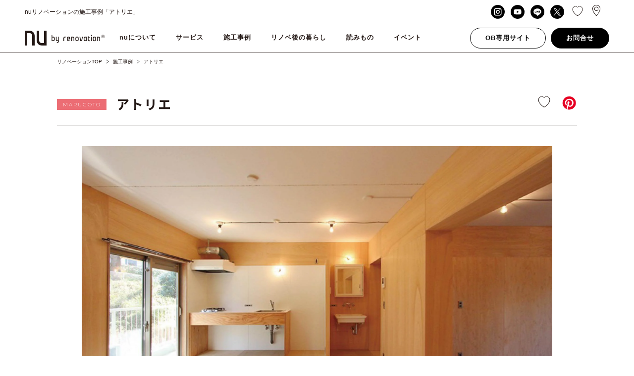

--- FILE ---
content_type: text/html; charset=UTF-8
request_url: https://n-u.jp/gallery/marugoto/%E3%82%A2%E3%83%88%E3%83%AA%E3%82%A8-2/
body_size: 20153
content:
<!DOCTYPE html>
<html lang="ja">
    <head>

    <meta charset="utf-8">
    <meta http-equiv="X-UA-Compatible" content="IE=edge">

    
    <meta name="keywords" content="リノベーション,東京,相談,ワンストップ,施工事例,費用,事例,会社">

    <meta property="og:title" content="MARUGOTO「アトリエ」｜施工事例">
    <meta property="og:site_name" content="リノベのことならnuリノベーション">
    <meta property="og:description" content="「アトリエ」のリノベーション施工事例ページです。神奈川県の2LDKマンション。「ラフ」「アンティーク」「ヴィンテージ」「おしゃれ」をテーマにしたリノベーション事例です。東京、埼玉、神奈川、千葉のリノベーションならnuリノベーション。">
    <meta property="og:image" content="https://n-u.jp/wp_nu/wp-content/uploads/2017/01/banner42.jpg">
    <meta property="og:image:width" content="600">
    <meta property="og:image:height" content="600">
    <meta property="og:url" content="https://n-u.jp/gallery/marugoto/%E3%82%A2%E3%83%88%E3%83%AA%E3%82%A8-2/">
    <meta property="og:type" content="article">

    <link rel="apple-touch-icon" sizes="180x180" href="https://n-u.jp/wp_nu/wp-content/themes/nu-renovation-theme/assets/img/icon/apple-touch-icon.png">
    <link rel="icon" type="image/png" href="https://n-u.jp/wp_nu/wp-content/themes/nu-renovation-theme/assets/img/icon/favicon-32x32.png" sizes="32x32">
    <link rel="icon" type="image/png" href="https://n-u.jp/wp_nu/wp-content/themes/nu-renovation-theme/assets/img/icon/favicon-16x16.png" sizes="16x16">
    <link rel="manifest" href="https://n-u.jp/wp_nu/wp-content/themes/nu-renovation-theme/assets/img/icon/site.webmanifest">
    <link rel="mask-icon" href="https://n-u.jp/wp_nu/wp-content/themes/nu-renovation-theme/assets/img/icon/safari-pinned-tab.svg" color="#000000">
    <meta name="msapplication-TileColor" content="#ffffff">
    <meta name="theme-color" content="#ffffff">

    <meta name="viewport" content="width=device-width,user-scalable=no,maximum-scale=1">
    <!--<meta name="viewport" content="width=1320"> -->

	<link href="https://fonts.googleapis.com/earlyaccess/notosansjapanese.css" rel="stylesheet">
    <link href="https://fonts.googleapis.com/css?family=Montserrat:200,300,400,500,600" rel="stylesheet">
    <link rel="stylesheet" href="https://n-u.jp/wp_nu/wp-content/themes/nu-renovation-theme/assets/css/style.css?var=1.0">
	<link rel="stylesheet" href="https://n-u.jp/wp_nu/wp-content/themes/nu-renovation-theme/assets/css/add_style.css">
    <!--[if IE 7 ]> <html class="ie7"> <![endif]--> 
    <!--[if IE 8 ]> <html class="ie8"> <![endif]--> 
    <!--[if IE 9 ]> <html class="ie9"> <![endif]-->

    <script src="https://ajax.googleapis.com/ajax/libs/jquery/2.2.4/jquery.min.js"></script>
    <script src="https://cdnjs.cloudflare.com/ajax/libs/iScroll/5.1.3/iscroll.min.js"></script>
    <script src="https://n-u.jp/wp_nu/wp-content/themes/nu-renovation-theme/assets/js/slick.min.js"></script>
    <script src="https://n-u.jp/wp_nu/wp-content/themes/nu-renovation-theme/assets/js/jquery.modal.min.js"></script>
    <script src="https://n-u.jp/wp_nu/wp-content/themes/nu-renovation-theme/assets/js/owl.carousel.js"></script>
    <script src="https://n-u.jp/wp_nu/wp-content/themes/nu-renovation-theme/assets/js/ofi.min.js"></script>
    <script src="https://n-u.jp/wp_nu/wp-content/themes/nu-renovation-theme/assets/js/effect.js"></script>

    <!-- Global site tag (gtag.js) - Google Analytics -->
    <script async src="https://www.googletagmanager.com/gtag/js?id=UA-28995426-1"></script>
    <script>
        window.dataLayer = window.dataLayer || [];
        function gtag(){dataLayer.push(arguments);}
        gtag('js', new Date());

        gtag('config', 'UA-28995426-1');
    </script>
    
    <!-- Google Tag Manager -->
    <script>(function(w,d,s,l,i){w[l]=w[l]||[];w[l].push({'gtm.start':
    new Date().getTime(),event:'gtm.js'});var f=d.getElementsByTagName(s)[0],
    j=d.createElement(s),dl=l!='dataLayer'?'&l='+l:'';j.async=true;j.src=
    'https://www.googletagmanager.com/gtm.js?id='+i+dl;f.parentNode.insertBefore(j,f);
    })(window,document,'script','dataLayer','GTM-WG34LF9');</script>
    <!-- End Google Tag Manager -->

    
		<!-- All in One SEO 4.4.1 - aioseo.com -->
		<title>MARUGOTO「アトリエ」｜施工事例 | リノベのことならnuリノベーション</title>
		<meta name="description" content="「アトリエ」のリノベーション施工事例ページです。神奈川県の2LDKマンション。「ラフ」「アンティーク」「ヴィンテージ」「おしゃれ」をテーマにしたリノベーション事例です。東京、埼玉、神奈川、千葉のリノベーションならnuリノベーション。" />
		<meta name="robots" content="max-image-preview:large" />
		<link rel="canonical" href="https://n-u.jp/gallery/marugoto/%E3%82%A2%E3%83%88%E3%83%AA%E3%82%A8-2/" />
		<meta name="generator" content="All in One SEO (AIOSEO) 4.4.1" />
		<script type="application/ld+json" class="aioseo-schema">
			{"@context":"https:\/\/schema.org","@graph":[{"@type":"BreadcrumbList","@id":"https:\/\/n-u.jp\/gallery\/marugoto\/%E3%82%A2%E3%83%88%E3%83%AA%E3%82%A8-2\/#breadcrumblist","itemListElement":[{"@type":"ListItem","@id":"https:\/\/n-u.jp\/#listItem","position":1,"item":{"@type":"WebPage","@id":"https:\/\/n-u.jp\/","name":"\u30db\u30fc\u30e0","description":"\u30ea\u30ce\u30d9\u306e\u3053\u3068\u306a\u3089\u3010nu(\u30a8\u30cc\u30fb\u30e6\u30fc)\u30ea\u30ce\u30d9\u30fc\u30b7\u30e7\u30f3\u3011\u3078\u304a\u4efb\u305b\u304f\u3060\u3055\u3044\u3002\u7d041000\u4ef6\u306e\u65bd\u5de5\u4e8b\u4f8b\u516c\u958b\u4e2d\u3002\u30de\u30f3\u30b7\u30e7\u30f3\u4e00\u6238\u5efa\u3066\u3001\u5e97\u8217\uff08\u30b7\u30e7\u30c3\u30d7\uff09\u304b\u3089\u4e8b\u52d9\u6240\uff08\u30aa\u30d5\u30a3\u30b9\uff09\u307e\u3067\u3001\u304a\u5ba2\u69d8\u306e\u3054\u5e0c\u671b\u306b\u5408\u308f\u305b\u3066\u8a2d\u8a08\u30fb\u30c7\u30b6\u30a4\u30f3\u30fb\u65bd\u5de5\u30fb\u30a2\u30d5\u30bf\u30fc\u30b5\u30fc\u30d3\u30b9\u307e\u3067\u3092\u30ea\u30ce\u30d9\u30fc\u30b7\u30e7\u30f3\uff08\u30ea\u30ce\u30d9\uff09\u306e\u30d7\u30ed\u304c\u30ef\u30f3\u30b9\u30c8\u30c3\u30d7\u3067\u3054\u5bfe\u5fdc\u3002\u6253\u5408\u305b\u56de\u6570\u7121\u5236\u9650\u3002\u307e\u305a\u306f\u7121\u6599\u500b\u5225\u30bb\u30df\u30ca\u30fc\u3067\u4f55\u3067\u3082\u3054\u76f8\u8ac7\u304f\u3060\u3055\u3044\u3002\u6771\u4eac\u3001\u57fc\u7389\u3001\u795e\u5948\u5ddd\u3001\u5343\u8449\u306e\u30ea\u30ce\u30d9\u30fc\u30b7\u30e7\u30f3\uff08\u30ea\u30ce\u30d9\uff09\u30fb\u30ea\u30d5\u30a9\u30fc\u30e0\u306a\u3089nu\u30ea\u30ce\u30d9\u30fc\u30b7\u30e7\u30f3\u3002","url":"https:\/\/n-u.jp\/"},"nextItem":"https:\/\/n-u.jp\/gallery\/marugoto\/%E3%82%A2%E3%83%88%E3%83%AA%E3%82%A8-2\/#listItem"},{"@type":"ListItem","@id":"https:\/\/n-u.jp\/gallery\/marugoto\/%E3%82%A2%E3%83%88%E3%83%AA%E3%82%A8-2\/#listItem","position":2,"item":{"@type":"WebPage","@id":"https:\/\/n-u.jp\/gallery\/marugoto\/%E3%82%A2%E3%83%88%E3%83%AA%E3%82%A8-2\/","name":"\u30a2\u30c8\u30ea\u30a8","description":"\u300c\u30a2\u30c8\u30ea\u30a8\u300d\u306e\u30ea\u30ce\u30d9\u30fc\u30b7\u30e7\u30f3\u65bd\u5de5\u4e8b\u4f8b\u30da\u30fc\u30b8\u3067\u3059\u3002\u795e\u5948\u5ddd\u770c\u306e2LDK\u30de\u30f3\u30b7\u30e7\u30f3\u3002\u300c\u30e9\u30d5\u300d\u300c\u30a2\u30f3\u30c6\u30a3\u30fc\u30af\u300d\u300c\u30f4\u30a3\u30f3\u30c6\u30fc\u30b8\u300d\u300c\u304a\u3057\u3083\u308c\u300d\u3092\u30c6\u30fc\u30de\u306b\u3057\u305f\u30ea\u30ce\u30d9\u30fc\u30b7\u30e7\u30f3\u4e8b\u4f8b\u3067\u3059\u3002\u6771\u4eac\u3001\u57fc\u7389\u3001\u795e\u5948\u5ddd\u3001\u5343\u8449\u306e\u30ea\u30ce\u30d9\u30fc\u30b7\u30e7\u30f3\u306a\u3089nu\u30ea\u30ce\u30d9\u30fc\u30b7\u30e7\u30f3\u3002","url":"https:\/\/n-u.jp\/gallery\/marugoto\/%E3%82%A2%E3%83%88%E3%83%AA%E3%82%A8-2\/"},"previousItem":"https:\/\/n-u.jp\/#listItem"}]},{"@type":"Organization","@id":"https:\/\/n-u.jp\/#organization","name":"\u30ea\u30ce\u30d9\u306e\u3053\u3068\u306a\u3089nu\u30ea\u30ce\u30d9\u30fc\u30b7\u30e7\u30f3","url":"https:\/\/n-u.jp\/"},{"@type":"Person","@id":"https:\/\/n-u.jp\/author\/master-nu\/#author","url":"https:\/\/n-u.jp\/author\/master-nu\/","name":"master-nu","image":{"@type":"ImageObject","@id":"https:\/\/n-u.jp\/gallery\/marugoto\/%E3%82%A2%E3%83%88%E3%83%AA%E3%82%A8-2\/#authorImage","url":"https:\/\/secure.gravatar.com\/avatar\/6f2433e393d32937628c0960aeb49f82?s=96&d=mm&r=g","width":96,"height":96,"caption":"master-nu"}},{"@type":"WebPage","@id":"https:\/\/n-u.jp\/gallery\/marugoto\/%E3%82%A2%E3%83%88%E3%83%AA%E3%82%A8-2\/#webpage","url":"https:\/\/n-u.jp\/gallery\/marugoto\/%E3%82%A2%E3%83%88%E3%83%AA%E3%82%A8-2\/","name":"MARUGOTO\u300c\u30a2\u30c8\u30ea\u30a8\u300d\uff5c\u65bd\u5de5\u4e8b\u4f8b | \u30ea\u30ce\u30d9\u306e\u3053\u3068\u306a\u3089nu\u30ea\u30ce\u30d9\u30fc\u30b7\u30e7\u30f3","description":"\u300c\u30a2\u30c8\u30ea\u30a8\u300d\u306e\u30ea\u30ce\u30d9\u30fc\u30b7\u30e7\u30f3\u65bd\u5de5\u4e8b\u4f8b\u30da\u30fc\u30b8\u3067\u3059\u3002\u795e\u5948\u5ddd\u770c\u306e2LDK\u30de\u30f3\u30b7\u30e7\u30f3\u3002\u300c\u30e9\u30d5\u300d\u300c\u30a2\u30f3\u30c6\u30a3\u30fc\u30af\u300d\u300c\u30f4\u30a3\u30f3\u30c6\u30fc\u30b8\u300d\u300c\u304a\u3057\u3083\u308c\u300d\u3092\u30c6\u30fc\u30de\u306b\u3057\u305f\u30ea\u30ce\u30d9\u30fc\u30b7\u30e7\u30f3\u4e8b\u4f8b\u3067\u3059\u3002\u6771\u4eac\u3001\u57fc\u7389\u3001\u795e\u5948\u5ddd\u3001\u5343\u8449\u306e\u30ea\u30ce\u30d9\u30fc\u30b7\u30e7\u30f3\u306a\u3089nu\u30ea\u30ce\u30d9\u30fc\u30b7\u30e7\u30f3\u3002","inLanguage":"ja","isPartOf":{"@id":"https:\/\/n-u.jp\/#website"},"breadcrumb":{"@id":"https:\/\/n-u.jp\/gallery\/marugoto\/%E3%82%A2%E3%83%88%E3%83%AA%E3%82%A8-2\/#breadcrumblist"},"author":{"@id":"https:\/\/n-u.jp\/author\/master-nu\/#author"},"creator":{"@id":"https:\/\/n-u.jp\/author\/master-nu\/#author"},"image":{"@type":"ImageObject","url":"https:\/\/n-u.jp\/wp_nu\/wp-content\/uploads\/2017\/01\/banner42.jpg","@id":"https:\/\/n-u.jp\/#mainImage","width":600,"height":600},"primaryImageOfPage":{"@id":"https:\/\/n-u.jp\/gallery\/marugoto\/%E3%82%A2%E3%83%88%E3%83%AA%E3%82%A8-2\/#mainImage"},"datePublished":"2017-01-06T01:16:13+09:00","dateModified":"2023-11-21T05:20:10+09:00"},{"@type":"WebSite","@id":"https:\/\/n-u.jp\/#website","url":"https:\/\/n-u.jp\/","name":"\u30ea\u30ce\u30d9\u306e\u3053\u3068\u306a\u3089nu\u30ea\u30ce\u30d9\u30fc\u30b7\u30e7\u30f3","description":"\u30ea\u30ce\u30d9\u306e\u3053\u3068\u306a\u3089\u3010nu(\u30a8\u30cc\u30fb\u30e6\u30fc)\u30ea\u30ce\u30d9\u30fc\u30b7\u30e7\u30f3\u3011\u3078\u304a\u4efb\u305b\u304f\u3060\u3055\u3044\u3002\u7d041000\u4ef6\u306e\u65bd\u5de5\u4e8b\u4f8b\u516c\u958b\u4e2d\u3002\u30de\u30f3\u30b7\u30e7\u30f3\u4e00\u6238\u5efa\u3066\u3001\u5e97\u8217\uff08\u30b7\u30e7\u30c3\u30d7\uff09\u304b\u3089\u4e8b\u52d9\u6240\uff08\u30aa\u30d5\u30a3\u30b9\uff09\u307e\u3067\u3001\u304a\u5ba2\u69d8\u306e\u3054\u5e0c\u671b\u306b\u5408\u308f\u305b\u3066\u8a2d\u8a08\u30fb\u30c7\u30b6\u30a4\u30f3\u30fb\u65bd\u5de5\u30fb\u30a2\u30d5\u30bf\u30fc\u30b5\u30fc\u30d3\u30b9\u307e\u3067\u3092\u30ea\u30ce\u30d9\u30fc\u30b7\u30e7\u30f3\uff08\u30ea\u30ce\u30d9\uff09\u306e\u30d7\u30ed\u304c\u30ef\u30f3\u30b9\u30c8\u30c3\u30d7\u3067\u3054\u5bfe\u5fdc\u3002\u6253\u5408\u305b\u56de\u6570\u7121\u5236\u9650\u3002\u307e\u305a\u306f\u7121\u6599\u500b\u5225\u30bb\u30df\u30ca\u30fc\u3067\u4f55\u3067\u3082\u3054\u76f8\u8ac7\u304f\u3060\u3055\u3044\u3002\u6771\u4eac\u3001\u57fc\u7389\u3001\u795e\u5948\u5ddd\u3001\u5343\u8449\u306e\u30ea\u30ce\u30d9\u30fc\u30b7\u30e7\u30f3\uff08\u30ea\u30ce\u30d9\uff09\u30fb\u30ea\u30d5\u30a9\u30fc\u30e0\u306a\u3089nu\u30ea\u30ce\u30d9\u30fc\u30b7\u30e7\u30f3\u3002","inLanguage":"ja","publisher":{"@id":"https:\/\/n-u.jp\/#organization"}}]}
		</script>
		<!-- All in One SEO -->

<script type="text/javascript">
window._wpemojiSettings = {"baseUrl":"https:\/\/s.w.org\/images\/core\/emoji\/14.0.0\/72x72\/","ext":".png","svgUrl":"https:\/\/s.w.org\/images\/core\/emoji\/14.0.0\/svg\/","svgExt":".svg","source":{"concatemoji":"https:\/\/n-u.jp\/wp_nu\/wp-includes\/js\/wp-emoji-release.min.js?ver=6.2.2"}};
/*! This file is auto-generated */
!function(e,a,t){var n,r,o,i=a.createElement("canvas"),p=i.getContext&&i.getContext("2d");function s(e,t){p.clearRect(0,0,i.width,i.height),p.fillText(e,0,0);e=i.toDataURL();return p.clearRect(0,0,i.width,i.height),p.fillText(t,0,0),e===i.toDataURL()}function c(e){var t=a.createElement("script");t.src=e,t.defer=t.type="text/javascript",a.getElementsByTagName("head")[0].appendChild(t)}for(o=Array("flag","emoji"),t.supports={everything:!0,everythingExceptFlag:!0},r=0;r<o.length;r++)t.supports[o[r]]=function(e){if(p&&p.fillText)switch(p.textBaseline="top",p.font="600 32px Arial",e){case"flag":return s("\ud83c\udff3\ufe0f\u200d\u26a7\ufe0f","\ud83c\udff3\ufe0f\u200b\u26a7\ufe0f")?!1:!s("\ud83c\uddfa\ud83c\uddf3","\ud83c\uddfa\u200b\ud83c\uddf3")&&!s("\ud83c\udff4\udb40\udc67\udb40\udc62\udb40\udc65\udb40\udc6e\udb40\udc67\udb40\udc7f","\ud83c\udff4\u200b\udb40\udc67\u200b\udb40\udc62\u200b\udb40\udc65\u200b\udb40\udc6e\u200b\udb40\udc67\u200b\udb40\udc7f");case"emoji":return!s("\ud83e\udef1\ud83c\udffb\u200d\ud83e\udef2\ud83c\udfff","\ud83e\udef1\ud83c\udffb\u200b\ud83e\udef2\ud83c\udfff")}return!1}(o[r]),t.supports.everything=t.supports.everything&&t.supports[o[r]],"flag"!==o[r]&&(t.supports.everythingExceptFlag=t.supports.everythingExceptFlag&&t.supports[o[r]]);t.supports.everythingExceptFlag=t.supports.everythingExceptFlag&&!t.supports.flag,t.DOMReady=!1,t.readyCallback=function(){t.DOMReady=!0},t.supports.everything||(n=function(){t.readyCallback()},a.addEventListener?(a.addEventListener("DOMContentLoaded",n,!1),e.addEventListener("load",n,!1)):(e.attachEvent("onload",n),a.attachEvent("onreadystatechange",function(){"complete"===a.readyState&&t.readyCallback()})),(e=t.source||{}).concatemoji?c(e.concatemoji):e.wpemoji&&e.twemoji&&(c(e.twemoji),c(e.wpemoji)))}(window,document,window._wpemojiSettings);
</script>
<style type="text/css">
img.wp-smiley,
img.emoji {
	display: inline !important;
	border: none !important;
	box-shadow: none !important;
	height: 1em !important;
	width: 1em !important;
	margin: 0 0.07em !important;
	vertical-align: -0.1em !important;
	background: none !important;
	padding: 0 !important;
}
</style>
	<link rel='stylesheet' id='sbi_styles-css' href='https://n-u.jp/wp_nu/wp-content/plugins/instagram-feed/css/sbi-styles.min.css?ver=6.9.1' type='text/css' media='all' />
<link rel='stylesheet' id='classic-theme-styles-css' href='https://n-u.jp/wp_nu/wp-includes/css/classic-themes.min.css?ver=6.2.2' type='text/css' media='all' />
<style id='global-styles-inline-css' type='text/css'>
body{--wp--preset--color--black: #000000;--wp--preset--color--cyan-bluish-gray: #abb8c3;--wp--preset--color--white: #ffffff;--wp--preset--color--pale-pink: #f78da7;--wp--preset--color--vivid-red: #cf2e2e;--wp--preset--color--luminous-vivid-orange: #ff6900;--wp--preset--color--luminous-vivid-amber: #fcb900;--wp--preset--color--light-green-cyan: #7bdcb5;--wp--preset--color--vivid-green-cyan: #00d084;--wp--preset--color--pale-cyan-blue: #8ed1fc;--wp--preset--color--vivid-cyan-blue: #0693e3;--wp--preset--color--vivid-purple: #9b51e0;--wp--preset--gradient--vivid-cyan-blue-to-vivid-purple: linear-gradient(135deg,rgba(6,147,227,1) 0%,rgb(155,81,224) 100%);--wp--preset--gradient--light-green-cyan-to-vivid-green-cyan: linear-gradient(135deg,rgb(122,220,180) 0%,rgb(0,208,130) 100%);--wp--preset--gradient--luminous-vivid-amber-to-luminous-vivid-orange: linear-gradient(135deg,rgba(252,185,0,1) 0%,rgba(255,105,0,1) 100%);--wp--preset--gradient--luminous-vivid-orange-to-vivid-red: linear-gradient(135deg,rgba(255,105,0,1) 0%,rgb(207,46,46) 100%);--wp--preset--gradient--very-light-gray-to-cyan-bluish-gray: linear-gradient(135deg,rgb(238,238,238) 0%,rgb(169,184,195) 100%);--wp--preset--gradient--cool-to-warm-spectrum: linear-gradient(135deg,rgb(74,234,220) 0%,rgb(151,120,209) 20%,rgb(207,42,186) 40%,rgb(238,44,130) 60%,rgb(251,105,98) 80%,rgb(254,248,76) 100%);--wp--preset--gradient--blush-light-purple: linear-gradient(135deg,rgb(255,206,236) 0%,rgb(152,150,240) 100%);--wp--preset--gradient--blush-bordeaux: linear-gradient(135deg,rgb(254,205,165) 0%,rgb(254,45,45) 50%,rgb(107,0,62) 100%);--wp--preset--gradient--luminous-dusk: linear-gradient(135deg,rgb(255,203,112) 0%,rgb(199,81,192) 50%,rgb(65,88,208) 100%);--wp--preset--gradient--pale-ocean: linear-gradient(135deg,rgb(255,245,203) 0%,rgb(182,227,212) 50%,rgb(51,167,181) 100%);--wp--preset--gradient--electric-grass: linear-gradient(135deg,rgb(202,248,128) 0%,rgb(113,206,126) 100%);--wp--preset--gradient--midnight: linear-gradient(135deg,rgb(2,3,129) 0%,rgb(40,116,252) 100%);--wp--preset--duotone--dark-grayscale: url('#wp-duotone-dark-grayscale');--wp--preset--duotone--grayscale: url('#wp-duotone-grayscale');--wp--preset--duotone--purple-yellow: url('#wp-duotone-purple-yellow');--wp--preset--duotone--blue-red: url('#wp-duotone-blue-red');--wp--preset--duotone--midnight: url('#wp-duotone-midnight');--wp--preset--duotone--magenta-yellow: url('#wp-duotone-magenta-yellow');--wp--preset--duotone--purple-green: url('#wp-duotone-purple-green');--wp--preset--duotone--blue-orange: url('#wp-duotone-blue-orange');--wp--preset--font-size--small: 13px;--wp--preset--font-size--medium: 20px;--wp--preset--font-size--large: 36px;--wp--preset--font-size--x-large: 42px;--wp--preset--spacing--20: 0.44rem;--wp--preset--spacing--30: 0.67rem;--wp--preset--spacing--40: 1rem;--wp--preset--spacing--50: 1.5rem;--wp--preset--spacing--60: 2.25rem;--wp--preset--spacing--70: 3.38rem;--wp--preset--spacing--80: 5.06rem;--wp--preset--shadow--natural: 6px 6px 9px rgba(0, 0, 0, 0.2);--wp--preset--shadow--deep: 12px 12px 50px rgba(0, 0, 0, 0.4);--wp--preset--shadow--sharp: 6px 6px 0px rgba(0, 0, 0, 0.2);--wp--preset--shadow--outlined: 6px 6px 0px -3px rgba(255, 255, 255, 1), 6px 6px rgba(0, 0, 0, 1);--wp--preset--shadow--crisp: 6px 6px 0px rgba(0, 0, 0, 1);}:where(.is-layout-flex){gap: 0.5em;}body .is-layout-flow > .alignleft{float: left;margin-inline-start: 0;margin-inline-end: 2em;}body .is-layout-flow > .alignright{float: right;margin-inline-start: 2em;margin-inline-end: 0;}body .is-layout-flow > .aligncenter{margin-left: auto !important;margin-right: auto !important;}body .is-layout-constrained > .alignleft{float: left;margin-inline-start: 0;margin-inline-end: 2em;}body .is-layout-constrained > .alignright{float: right;margin-inline-start: 2em;margin-inline-end: 0;}body .is-layout-constrained > .aligncenter{margin-left: auto !important;margin-right: auto !important;}body .is-layout-constrained > :where(:not(.alignleft):not(.alignright):not(.alignfull)){max-width: var(--wp--style--global--content-size);margin-left: auto !important;margin-right: auto !important;}body .is-layout-constrained > .alignwide{max-width: var(--wp--style--global--wide-size);}body .is-layout-flex{display: flex;}body .is-layout-flex{flex-wrap: wrap;align-items: center;}body .is-layout-flex > *{margin: 0;}:where(.wp-block-columns.is-layout-flex){gap: 2em;}.has-black-color{color: var(--wp--preset--color--black) !important;}.has-cyan-bluish-gray-color{color: var(--wp--preset--color--cyan-bluish-gray) !important;}.has-white-color{color: var(--wp--preset--color--white) !important;}.has-pale-pink-color{color: var(--wp--preset--color--pale-pink) !important;}.has-vivid-red-color{color: var(--wp--preset--color--vivid-red) !important;}.has-luminous-vivid-orange-color{color: var(--wp--preset--color--luminous-vivid-orange) !important;}.has-luminous-vivid-amber-color{color: var(--wp--preset--color--luminous-vivid-amber) !important;}.has-light-green-cyan-color{color: var(--wp--preset--color--light-green-cyan) !important;}.has-vivid-green-cyan-color{color: var(--wp--preset--color--vivid-green-cyan) !important;}.has-pale-cyan-blue-color{color: var(--wp--preset--color--pale-cyan-blue) !important;}.has-vivid-cyan-blue-color{color: var(--wp--preset--color--vivid-cyan-blue) !important;}.has-vivid-purple-color{color: var(--wp--preset--color--vivid-purple) !important;}.has-black-background-color{background-color: var(--wp--preset--color--black) !important;}.has-cyan-bluish-gray-background-color{background-color: var(--wp--preset--color--cyan-bluish-gray) !important;}.has-white-background-color{background-color: var(--wp--preset--color--white) !important;}.has-pale-pink-background-color{background-color: var(--wp--preset--color--pale-pink) !important;}.has-vivid-red-background-color{background-color: var(--wp--preset--color--vivid-red) !important;}.has-luminous-vivid-orange-background-color{background-color: var(--wp--preset--color--luminous-vivid-orange) !important;}.has-luminous-vivid-amber-background-color{background-color: var(--wp--preset--color--luminous-vivid-amber) !important;}.has-light-green-cyan-background-color{background-color: var(--wp--preset--color--light-green-cyan) !important;}.has-vivid-green-cyan-background-color{background-color: var(--wp--preset--color--vivid-green-cyan) !important;}.has-pale-cyan-blue-background-color{background-color: var(--wp--preset--color--pale-cyan-blue) !important;}.has-vivid-cyan-blue-background-color{background-color: var(--wp--preset--color--vivid-cyan-blue) !important;}.has-vivid-purple-background-color{background-color: var(--wp--preset--color--vivid-purple) !important;}.has-black-border-color{border-color: var(--wp--preset--color--black) !important;}.has-cyan-bluish-gray-border-color{border-color: var(--wp--preset--color--cyan-bluish-gray) !important;}.has-white-border-color{border-color: var(--wp--preset--color--white) !important;}.has-pale-pink-border-color{border-color: var(--wp--preset--color--pale-pink) !important;}.has-vivid-red-border-color{border-color: var(--wp--preset--color--vivid-red) !important;}.has-luminous-vivid-orange-border-color{border-color: var(--wp--preset--color--luminous-vivid-orange) !important;}.has-luminous-vivid-amber-border-color{border-color: var(--wp--preset--color--luminous-vivid-amber) !important;}.has-light-green-cyan-border-color{border-color: var(--wp--preset--color--light-green-cyan) !important;}.has-vivid-green-cyan-border-color{border-color: var(--wp--preset--color--vivid-green-cyan) !important;}.has-pale-cyan-blue-border-color{border-color: var(--wp--preset--color--pale-cyan-blue) !important;}.has-vivid-cyan-blue-border-color{border-color: var(--wp--preset--color--vivid-cyan-blue) !important;}.has-vivid-purple-border-color{border-color: var(--wp--preset--color--vivid-purple) !important;}.has-vivid-cyan-blue-to-vivid-purple-gradient-background{background: var(--wp--preset--gradient--vivid-cyan-blue-to-vivid-purple) !important;}.has-light-green-cyan-to-vivid-green-cyan-gradient-background{background: var(--wp--preset--gradient--light-green-cyan-to-vivid-green-cyan) !important;}.has-luminous-vivid-amber-to-luminous-vivid-orange-gradient-background{background: var(--wp--preset--gradient--luminous-vivid-amber-to-luminous-vivid-orange) !important;}.has-luminous-vivid-orange-to-vivid-red-gradient-background{background: var(--wp--preset--gradient--luminous-vivid-orange-to-vivid-red) !important;}.has-very-light-gray-to-cyan-bluish-gray-gradient-background{background: var(--wp--preset--gradient--very-light-gray-to-cyan-bluish-gray) !important;}.has-cool-to-warm-spectrum-gradient-background{background: var(--wp--preset--gradient--cool-to-warm-spectrum) !important;}.has-blush-light-purple-gradient-background{background: var(--wp--preset--gradient--blush-light-purple) !important;}.has-blush-bordeaux-gradient-background{background: var(--wp--preset--gradient--blush-bordeaux) !important;}.has-luminous-dusk-gradient-background{background: var(--wp--preset--gradient--luminous-dusk) !important;}.has-pale-ocean-gradient-background{background: var(--wp--preset--gradient--pale-ocean) !important;}.has-electric-grass-gradient-background{background: var(--wp--preset--gradient--electric-grass) !important;}.has-midnight-gradient-background{background: var(--wp--preset--gradient--midnight) !important;}.has-small-font-size{font-size: var(--wp--preset--font-size--small) !important;}.has-medium-font-size{font-size: var(--wp--preset--font-size--medium) !important;}.has-large-font-size{font-size: var(--wp--preset--font-size--large) !important;}.has-x-large-font-size{font-size: var(--wp--preset--font-size--x-large) !important;}
.wp-block-navigation a:where(:not(.wp-element-button)){color: inherit;}
:where(.wp-block-columns.is-layout-flex){gap: 2em;}
.wp-block-pullquote{font-size: 1.5em;line-height: 1.6;}
</style>
<link rel="https://api.w.org/" href="https://n-u.jp/wp-json/" /><link rel="EditURI" type="application/rsd+xml" title="RSD" href="https://n-u.jp/wp_nu/xmlrpc.php?rsd" />
<link rel="wlwmanifest" type="application/wlwmanifest+xml" href="https://n-u.jp/wp_nu/wp-includes/wlwmanifest.xml" />
<meta name="generator" content="WordPress 6.2.2" />
<link rel='shortlink' href='https://n-u.jp/?p=13181' />
<link rel="alternate" type="application/json+oembed" href="https://n-u.jp/wp-json/oembed/1.0/embed?url=https%3A%2F%2Fn-u.jp%2Fgallery%2Fmarugoto%2F%25E3%2582%25A2%25E3%2583%2588%25E3%2583%25AA%25E3%2582%25A8-2%2F" />
<link rel="alternate" type="text/xml+oembed" href="https://n-u.jp/wp-json/oembed/1.0/embed?url=https%3A%2F%2Fn-u.jp%2Fgallery%2Fmarugoto%2F%25E3%2582%25A2%25E3%2583%2588%25E3%2583%25AA%25E3%2582%25A8-2%2F&#038;format=xml" />
<link rel="icon" href="https://n-u.jp/wp_nu/wp-content/uploads/2023/07/cropped-android-chrome-512x512-1-32x32.png" sizes="32x32" />
<link rel="icon" href="https://n-u.jp/wp_nu/wp-content/uploads/2023/07/cropped-android-chrome-512x512-1-192x192.png" sizes="192x192" />
<link rel="apple-touch-icon" href="https://n-u.jp/wp_nu/wp-content/uploads/2023/07/cropped-android-chrome-512x512-1-180x180.png" />
<meta name="msapplication-TileImage" content="https://n-u.jp/wp_nu/wp-content/uploads/2023/07/cropped-android-chrome-512x512-1-270x270.png" />
</head>
    
    <body class="drawer">
        <!-- Google Tag Manager (noscript) -->
<noscript><iframe src="https://www.googletagmanager.com/ns.html?id=GTM-WG34LF9"
 height="0" width="0" style="display:none;visibility:hidden"></iframe></noscript>
<!-- End Google Tag Manager (noscript) -->

<!-- BODY -->

        <!-- //// ALL START //// -->

        <div id="container" class="article">


            <!-- //// HEADER START //// -->
            <header>

    <div class="top_area">
        <div class="top_inner">
            <span class="copy">nuリノベーションの施工事例「アトリエ」</span>

            <ul class="top_box">

                <!-- <li class="contact"><a href="https://n-u.jp/contact">お問合せ</a></li>
                <li class="registration"><a href="https://n-u.jp/contact-member">会員登録</a></li>
                <li class="ob"><a href="https://nu-otokuisama.jp/" target="_blank">OB専用サイト</a></li> -->
                
                <nav>
                    <ul class="menu">
                        <li class="sns">
                            <div class="sns_box">
                                <a href="https://www.instagram.com/nu_renovation/" target="_blank" class="instagram" rel="nofollow"></a>
                                <a href="https://www.youtube.com/channel/UCMpJVniUTCMskOyQLLabtaw/" target="_blank" class="youtube" rel="nofollow"></a>                        
                                <a href="http://nav.cx/49VL9Bq" target="_blank" class="line" rel="nofollow"></a>
                                <a href="https://twitter.com/nu_renovation" target="_blank" class="twitter" rel="nofollow"></a>
                            </div>
                        </li>
                    </ul>
                </nav>
                
				<li class="favorite"><a href="https://n-u.jp/favorit"></a> </li>
				<li class="map"><a href="https://n-u.jp/access"></a> </li>

                
            </ul>
        </div>
    </div>

    <div class="inner">

        <!-- 会社名ロゴ -->
                <div class="top_logo"><a href="https://n-u.jp/"><img src="https://n-u.jp/wp_nu/wp-content/themes/nu-renovation-theme/assets/img/common/logo.svg" alt="nuリノベーション"></a></div>
        

        <!-- ハンバーガーボタン -->
        <div class="toggle_button" id="toggle">
            <span class="bar top"></span>
            <span class="bar middle"></span>
            <span class="bar bottom"></span>
        </div>

		<ul class="cv_s">
			<li class="mail"><a href="https://n-u.jp/contact"><img src="https://n-u.jp/wp_nu/wp-content/themes/nu-renovation-theme/assets/img/common/icon/mail_header.svg" alt="mail"></a></li>
			<li class="tel"><a href="tel:0120453553"><img src="https://n-u.jp/wp_nu/wp-content/themes/nu-renovation-theme/assets/img/common/icon/tel_header.svg" alt="tel"></a></li>
		</ul>

        <!-- ナビゲーション -->
        <div class="drawer_bg"></div>
        <nav>
            <ul class="menu">
                
                <li class="sns hide_pc">
                    <div class="sns_box">
                        <a href="https://www.instagram.com/nu_renovation/" target="_blank" class="instagram" rel="nofollow"></a>
						<a href="https://www.youtube.com/channel/UCMpJVniUTCMskOyQLLabtaw/" target="_blank" class="youtube" rel="nofollow"></a>                        
                        <a href="http://nav.cx/49VL9Bq" target="_blank" class="line" rel="nofollow"></a>
                        <a href="https://twitter.com/nu_renovation" target="_blank" class="twitter" rel="nofollow"></a>
                    </div>
                </li>
                <!-- <li class="sp_d_logo">
                    <span class="copy">nuリノベーションの施工事例「アトリエ」</span>
                    <a href="https://n-u.jp/" class="logo"><img src="https://n-u.jp/wp_nu/wp-content/themes/nu-renovation-theme/assets/img/common/logo.svg" alt="会社名"></a>
                </li> -->

                <li class="menu_sp">
                    <a href="https://n-u.jp/about" class="menu_pc">nuについて</a>
                    <span class="slide_open first">nuについて</span>

                    <div class="sub_menu_area">
                        <div class="sub_inner">
                            <ul class="sub_menu">
                                <li>
                                    <dl class=""><div>
                                        <dt class="none"></dt>
                                        <dd>
                                            <a href="https://n-u.jp/advantage"><span>nuの３つの強み</span></a>
											<a href="https://n-u.jp/film"><span>nuFilm</span></a>
                                            <a href="https://n-u.jp/branding"><span>BRAND CONCEPT</span></a>
                                        </dd>
                                        </div></dl>
                                    <dl class=""><div>
                                        <dt class="none"></dt>
                                        <dd>
											<a href="https://n-u.jp/concept-room"><span>CONCEPT ROOM</span></a>
											<a href="https://n-u.jp/qa/"><span>Q&A</span></a>
                                            <a href="https://n-u.jp/news/"><span>NEWS</span></a>
                                        </dd>
                                        </div></dl>
                                    <dl class=""><div>
                                        <dt class="none"></dt>
                                        <dd>
											<a href="https://n-u.jp/btob"><span>企業・法人様向け</span></a>
                                            <a href="https://n-u.jp/recruit/"><span>RECRUIT</span></a>
											<a href="https://n-u.jp/nucafe"><span>nuラウンジ</span></a>
                                        </dd>
                                        </div></dl>
                                    <dl class=""><div>
                                        <dt class="none"></dt>
                                        <dd>
											<a href="https://n-u.jp/company"><span>会社概要</span></a>
                                            <a href="https://n-u.jp/access"><span>アクセス</span></a>
                                            <a href="https://n-u.jp/privacy"><span>プライバシーポリシー</span></a>
                                        </dd>
                                        </div></dl>
                                </li>
                            </ul>
                        </div>
                    </div>
                </li>
                <li class="menu_sp">
                    <a href="https://n-u.jp/service" class="menu_pc">サービス</a>
                    <span class="slide_open first">サービス</span>

                    <div class="sub_menu_area">
                        <div class="sub_inner">
                            <ul class="sub_menu">
                                <li>
                                    <dl class=""><div>
                                        <dt class="none"></dt>
                                        <dd>
                                            <a href="https://n-u.jp/renovation-from-findhouse"><span>家探しからのリノベーション</span></a>
                                            <a href="https://n-u.jp/renovating-my-house"><span>自分の家をリノベーション</span></a>
											<a href="https://n-u.jp/naikendoukou"><span>物件購入前の内見同行</span></a>
											<a href="https://n-u.jp/renovation-menu"><span>リノベーションメニュー</span></a>
                                        </dd>
                                        </div></dl>
                                    <dl class=""><div>
                                        <dt class="none"></dt>
                                        <dd>
											<a href="https://n-u.jp/renovationflow"><span>リノベーションの流れ</span></a>
                                            <a href="https://n-u.jp/cost"><span>COST</span></a>
											<a href="https://n-u.jp/1-point-renovation"><span>1 POINT RENOVATION</span></a>
											<a href="https://n-u.jp/decoru"><span>decoる</span></a>
                                        </dd>
                                        </div></dl>
                                    <dl class=""><div>
                                        <dt class="none"></dt>
                                        <dd>
											<a href="https://n-u.jp/renovation-stores-and-offices"><span>店舗・オフィスのリノベーション</span></a>
                                            <a href="https://n-u.jp/for-sell/"><span>FOR SELL&BUY(リノベ済みの物件の売買)</span></a>
                                            <a href="https://n-u.jp/for-rent/"><span>FOR RENT(リノベ済みの物件の賃貸)</span></a>
                                            <a href="https://nu-otokuisama.jp/" target="_blank"><span>OB専用サイト</span></a>
                                        </dd>
                                        </div></dl>
                                </li>
                            </ul>
                        </div>
                    </div>
                </li>

                <li class="menu_sp">
                    <a href="https://n-u.jp/gallery/" class="menu_pc">施工事例</a>
                    <span class="slide_open first">施工事例</span>

                    <div class="sub_menu_area">
                        <div class="sub_inner">
							<span class="hide_pc special_link"><a href="https://n-u.jp/gallery/" class="hide_pc">施工事例一覧</a></span>
                            <ul class="sub_menu">
                                <li>
                                    <dl class="second"><div>
                                        <dt>建物から事例を探す</dt>
                                        <dd>
                                                                                        <a href="https://n-u.jp/gallery_building/condominium/"><span>マンション</span></a>

                                                                                        <a href="https://n-u.jp/gallery_building/detached/"><span>一戸建て</span></a>

                                                                                        <a href="https://n-u.jp/gallery_building/shop/"><span>店舗・オフィス</span></a>
                                        </dd>
                                        </div></dl>
                                    <dl class="second"><div>
                                        <dt>テーマから事例を探す</dt>
                                        <dd>
                                                                                        <a href="https://n-u.jp/gallery_thema/simple/"><span>シンプル</span></a>

                                                                                        <a href="https://n-u.jp/gallery_thema/vintage/"><span>ヴィンテージ</span></a>

                                                                                        <a href="https://n-u.jp/gallery_thema/nordic/"><span>北欧</span></a>

                                                                                        <a href="https://n-u.jp/gallery_thema/inorganic/"><span>無機質</span></a>

                                                                                        <a href="https://n-u.jp/gallery_thema/seamless/"><span>シームレス</span></a>

                                                                                        <a href="https://n-u.jp/gallery_thema/japanese/"><span>和</span></a>

                                                                                        <a href="https://n-u.jp/gallery_thema/japandi/"><span>JAPANDI</span></a>

                                                                                        <a href="https://n-u.jp/gallery_thema/stylish/"><span>おしゃれ</span></a>
                                        </dd>
                                        </div></dl>
                                    <dl class="second"><div>
                                        <dt>施工箇所から事例を探す</dt>
                                        <dd>
                                                                                        <a href="https://n-u.jp/gallery_space/kitchen/"><span>キッチン</span></a>

                                                                                        <a href="https://n-u.jp/gallery_space/living-dining/"><span>リビングダイニング</span></a>

                                                                                        <a href="https://n-u.jp/gallery_space/entrance-dirtfloor/"><span>玄関／土間</span></a>

                                                                                        <a href="https://n-u.jp/gallery_space/original-furniture/"><span>造作家具</span></a>

                                                                                        <a href="https://n-u.jp/gallery_space/work-space/"><span>ワークスペース</span></a>

                                                                                        <a href="https://n-u.jp/gallery_space/inner-window/"><span>内窓</span></a>

                                                                                        <a href="https://n-u.jp/gallery_space/washroom/"><span>洗面台</span></a>
                                        </dd>
                                        </div></dl>
                                    <dl class="second"><div>
                                        <dt>素材から事例を探す</dt>
                                        <dd>
                                                                                        <a href="https://n-u.jp/gallery_material/natural-wood/"><span>無垢材</span></a>

                                                                                        <a href="https://n-u.jp/gallery_material/tile/"><span>タイル</span></a>

                                                                                        <a href="https://n-u.jp/gallery_material/mortar/"><span>モルタル</span></a>

                                                                                        <a href="https://n-u.jp/gallery_material/concrete/"><span>コンクリート</span></a>

                                                                                        <a href="https://n-u.jp/gallery_material/herringbone/"><span>ヘリンボーン</span></a>

                                                                                        <a href="https://n-u.jp/gallery_material/glass/"><span>ガラス</span></a>

                                                                                        <a href="https://n-u.jp/gallery_material/to-embody/"><span>躯体現し</span></a>
                                        </dd>
                                        </div></dl>
                                    <dl class="second"><div>
                                        <dt>間取りから事例を探す</dt>
                                        <dd>
                                                                                        <a href="https://n-u.jp/gallery_floor_plan/1r/"><span>ワンルーム</span></a>

                                                                                        <a href="https://n-u.jp/gallery_floor_plan/1ldk/"><span>1LDK</span></a>

                                                                                        <a href="https://n-u.jp/gallery_floor_plan/2ldk/"><span>2LDK</span></a>

                                                                                        <a href="https://n-u.jp/gallery_floor_plan/3ldk/"><span>3LDK</span></a>

                                                                                        <a href="https://n-u.jp/gallery_floor_plan/4ldk/"><span>4LDK</span></a>

                                                                                        <a href="https://n-u.jp/gallery_floor_plan/5ldk/"><span>5LDK以上</span></a>
                                        </dd>
                                        </div></dl>
                                    <dl class="second area_second"><div>
                                        <dt>エリアから事例を探す</dt>
                                        <dd>
                                                                                        <a href="https://n-u.jp/gallery_area/tokyo/"><span>東京都</span></a>

                                            <div class="area_lower_nav">
                                                                                                <a href="https://n-u.jp/gallery_area/shibuya-ku/">渋谷区</a>
                                                                                                <a href="https://n-u.jp/gallery_area/shinjuku-ku/">新宿区</a>
                                                                                                <a href="https://n-u.jp/gallery_area/setagaya-ku/">世田谷区</a>
                                                                                                <a href="https://n-u.jp/gallery_area/meguro-ku/">目黒区</a>
                                                                                                <a href="https://n-u.jp/gallery_area/minato-ku/">港区</a>
                                                                                                <a href="https://n-u.jp/gallery_area/koto-ku/">江東区</a>
                                            </div>

                                                                                        <a href="https://n-u.jp/gallery_area/kanagawa/"><span>神奈川県</span></a>

                                            <div class="area_lower_nav">
                                                                                                <a href="https://n-u.jp/gallery_area/yokohama-shi/">横浜市</a>
                                                                                                <a href="https://n-u.jp/gallery_area/kawasaki-shi/">川崎市</a>
                                            </div>

                                                                                        <a href="https://n-u.jp/gallery_area/chiba/"><span>千葉県</span></a>

                                                                                        <a href="https://n-u.jp/gallery_area/saitama/"><span>埼玉県</span></a>

                                                                                        <a href="https://n-u.jp/gallery_area/other/"><span>その他</span></a>
                                        </dd>
                                        </div>
                                    </dl>
                                </li>
                            </ul>
                        </div>
                    </div>
                </li>

				<li class="menu_sp sp_link hide_pc">
					<a href="https://n-u.jp/orderreport/">リノベ後の暮らし</a>
				</li>

                <li class="menu_sp sp_link">
                    <a href="https://n-u.jp/orderreport/" class="menu_pc">リノベ後の暮らし</a>
<!--                    <span class="slide_open first">リノベ後の暮らし</span>-->

                    <div class="sub_menu_area">
                        <div class="sub_inner">
                            <ul class="sub_menu">
                                <li>
                                    <dl class="second"><div>
                                        <dt>家族構成から探す</dt>
                                        <dd>

                                            <a href="https://n-u.jp/or_family/family/"><span>FAMILY</span></a>
<a href="https://n-u.jp/or_family/dinks/"><span>DINKS</span></a>
<a href="https://n-u.jp/or_family/single/"><span>SINGLE</span></a>
                                        </dd>
                                        </div></dl>
                                    <dl class="second"><div>
                                        <dt>テーマから探す</dt>
                                        <dd>
                                                                                        <a href="https://n-u.jp/or_thema/simple/"><span>シンプル</span></a>

                                                                                        <a href="https://n-u.jp/or_thema/vintage/"><span>ヴィンテージ</span></a>

                                                                                        <a href="https://n-u.jp/or_thema/nordic/"><span>北欧</span></a>

                                                                                        <a href="https://n-u.jp/or_thema/inorganic/"><span>無機質</span></a>

                                                                                        <a href="https://n-u.jp/or_thema/seamless/"><span>シームレス</span></a>

                                                                                        <a href="https://n-u.jp/or_thema/japanese/"><span>和</span></a>

                                                                                        <a href="https://n-u.jp/or_thema/japandi/"><span>JAPANDI</span></a>
                                        </dd>
                                        </div></dl>
                                </li>
                            </ul>
                        </div>
                    </div>
                </li>

				<li class="menu_sp sp_link hide_pc">
					<a href="https://n-u.jp/blog/">読みもの</a>
				</li>

                <li class="menu_sp sp_link">
                    <a href="https://n-u.jp/blog/" class="menu_pc">読みもの</a>
					<!--<span class="slide_open first">読みもの</span>-->

                    <div class="sub_menu_area">
                        <div class="sub_inner">
                            <ul class="sub_menu">
                                <li>
                                    <dl class="second"><div>
                                        <dt>カテゴリーから探す</dt>
                                        <dd>

                                            <a href="https://n-u.jp/blog_cat/renovation-diary/"><span>リノベ日記</span></a><a href="https://n-u.jp/blog_cat/web-magazine/"><span>リノベのアレコレ</span></a><a href="https://n-u.jp/blog_cat/renovation-technic/"><span>技レポ</span></a><a href="https://n-u.jp/blog_cat/nulive/"><span>nuLIVE</span></a><a href="https://n-u.jp/blog_cat/tokyo-sanpo/"><span>とうきょうさんぽ</span></a><a href="https://n-u.jp/blog_cat/blog/"><span>BLOG</span></a><a href="https://n-u.jp/blog_cat/uniques/"><span>UNIQUES</span></a><a href="https://n-u.jp/blog_cat/nu-glossary/"><span>nu用語集</span></a>
                                        </dd>
                                        </div></dl>
                                    <dl class="second"><div>
                                        <dt>テーマから探す</dt>
                                        <dd>

                                            <a href="https://n-u.jp/blog_thema/holiday/"><span>休日</span></a>
<a href="https://n-u.jp/blog_thema/event/"><span>イベント</span></a>
<a href="https://n-u.jp/blog_thema/trip/"><span>旅行</span></a>
<a href="https://n-u.jp/blog_thema/property/"><span>物件／仲介</span></a>
<a href="https://n-u.jp/blog_thema/design-interior/"><span>デザイン／インテリア</span></a>
<a href="https://n-u.jp/blog_thema/construction/"><span>施工</span></a>
<a href="https://n-u.jp/blog_thema/other/"><span>その他</span></a>
                                        </dd>
                                        </div></dl>
                                </li>
                            </ul>
                        </div>
                    </div>
                </li>

				<li class="menu_sp sp_link">
					<a href="https://n-u.jp/event/">イベント</a>
				</li>

                <li class="menu_sp sp_link hide_pc">
					<a href="https://n-u.jp/contact">お問合せ</a>
                </li>

                <!-- <li  class="menu_sp sp_link hide_pc">
					<a href="https://n-u.jp/contact-member">会員登録</a>
                </li> -->

				<li  class="menu_sp sp_link hide_pc">
					<a href="https://n-u.jp/favorit" class="special_heart"><span>お気に入りリスト</span></a>
				</li>

                <li  class="menu_sp sp_link hide_pc">
					<a href="https://nu-otokuisama.jp/ " class="tab" target="_blank"><span>OB専用サイト</span></a>
				</li>

                <!-- <li  class="menu_sp sp_link hide_pc">
                    <a href="tel:0120453553">TEL 0120-453-553</a>
                </li> -->

            </ul>
        </nav>
        <a href="https://nu-otokuisama.jp/" target="_blank" class="header_menu_item ob_link">
            OB専用サイト
        </a>
        <a href="https://n-u.jp/contact" class="header_menu_item">
            お問合せ
        </a>

    </div>

    <!-- <div class="form_link">
        <a href="https://n-u.jp/contact-renovation-house" id="form_link_txt">
            <img src="https://n-u.jp/wp_nu/wp-content/themes/nu-renovation-theme/assets/img/content/front/form_link_txt_new.png" alt="お問合せはこちら">
        </a>
        <a href="https://n-u.jp/contact-renovation-house" id="form_link_btn">
            <img src="https://n-u.jp/wp_nu/wp-content/themes/nu-renovation-theme/assets/img/content/front/form_link_btn02.png" alt="お問合せはこちら">
        </a>
    </div> -->

</header>
<div class="bottom_link_mobile">
        <a href="https://n-u.jp/event" class="bottom_link_mobile_item">
            <!-- <span class="en-text">EVENT</span>
            <span class="ja-text">イベント予約</span> -->
            イベント予約
        </a>
        <a href="https://n-u.jp/contact-renovation-house" class="bottom_link_mobile_item">
            <!-- <span class="en-text">CONTACT</span>
            <span class="ja-text">お問合せ</span> -->
            お問合せ
        </a>
</div>
<style>
    .bottom_link_mobile {
        display: none;
        position: fixed;
        bottom: 0px;
        z-index: 200;
        grid-template-columns: 1fr 1fr;
        width: 100%;
        padding: 10px;
        transition: opacity 0.3s ease-in-out, transform 0.3s ease-in-out;
        padding: 10px 7px 10px;
        gap: 10px;
        background: rgba(0, 0, 0, 0.9);
    }
    .bottom_link_mobile_item {
        font-size: 16px;
        text-align: center;
        padding: 0.6em;
        font-weight: 600;
        display: flex;
        flex-direction: column;
        align-items: center;
        justify-content: center;
        border: 1px solid lightgray;
        background-color: rgba(255, 255, 255, 1);
        box-shadow: rgba(0, 0, 0, 0.2) 0px 3px 5px;
        border-radius: 7px;
    }
    span.en-text {
        font-size: 18px;
        font-family: 'Montserrat', sans-serif;
        line-height: 1.2;
    }
    span.ja-text {
        font-weight: 400;
        font-size: 12px;
    }
    span.sp-text {
        font-size: 10px;
    }
    header.fixed {
        transition: transform 0.3s ease-in-out;
    }
    .inner nav {
        margin-right: auto;
    }
    header div.top_area ul.top_box li.sns {
        margin: initial;
    }
    @media screen and (min-width: 769px) {
        nav ul.menu>li div.sns_box a.instagram,
        nav ul.menu>li div.sns_box a.youtube,
        nav ul.menu>li div.sns_box a.line,
        nav ul.menu>li div.sns_box a.twitter {
            width: 40px;
            height: 28px;
            background-size: 28px;
        }
        nav ul.menu>li div.sns_box a.instagram:hover,
        nav ul.menu>li div.sns_box a.youtube:hover,
        nav ul.menu>li div.sns_box a.line:hover,
        nav ul.menu>li div.sns_box a.twitter:hover {
            width: 40px;
            height: 28px;
            background-size: 28px;
        }
    }
    a.header_menu_item {
        display: block;
        width: fit-content;
        height: fit-content;
        vertical-align: middle;
        padding: 8px 30px;
        font-weight: bold;
        letter-spacing: 1px;
        line-height: 1.9;
        font-size: 13px;
        white-space: nowrap;
        background: black;
        border-radius: 100px;
        margin-top: auto;
        margin-bottom: auto;
        color: white!important;
        border: 1px solid black!important;
    }
    a.header_menu_item:hover {
        background: #828082!important;
        text-decoration: none!important;
        border: 1px solid #828082!important;
    }
    a.header_menu_item.ob_link {
        background: white!important;
        color: black!important;
        border: 1px solid black!important;
        margin-right: 10px;
    }
    a.header_menu_item.ob_link:hover {
        background: #828082!important;
        color: white!important;
        text-decoration: none!important;
        border: 1px solid #828082!important;
    }

    @media screen and (max-width: 768px) {
        .bottom_link_mobile {
            display: grid;
        }
        a.header_menu_item {
            opacity: 0;
            position: fixed;
            display: none;
        }
        nav ul.menu li div.sns_box {
            justify-content: flex-start;
            margin: 0 0 0 0;
            /* padding: 15px; */
        }
    }
</style>
<script>
    // document.addEventListener('DOMContentLoaded', function() {
        // const bottomLink = document.querySelector('.bottom_link_mobile');
        // function toggleBottomLink() {
        //     const scrollY = window.scrollY || window.pageYOffset;
        //     const vh = window.innerHeight;
        //     // 110vhを超えたら表示
        //     if (scrollY >= vh * 0.1) {
        //         bottomLink.style.opacity = '1';
        //         bottomLink.style.transform = 'translateY(0%)';
        //     } else {
        //         bottomLink.style.opacity = '0';
        //         bottomLink.style.transform = 'translateY(100%)';
        //     }
        // }
        // window.addEventListener('scroll', toggleBottomLink);
        // window.addEventListener('resize', toggleBottomLink);
        // toggleBottomLink();

            // header.fixedのスクロール方向による表示制御
    //     let lastScrollY = window.scrollY || window.pageYOffset;
    //     const headerFixed = document.querySelector('header');
    //     function toggleHeaderFixed() {
    //         const currentScrollY = window.scrollY || window.pageYOffset;
    //         if (!headerFixed) return;
    //         if (currentScrollY === 0) {
    //             // 最上部では必ず表示
    //             headerFixed.style.transform = 'translateY(0%)';
    //         } else if (currentScrollY > lastScrollY) {
    //             // 下方向スクロール
    //             headerFixed.style.transform = 'translateY(-100%)';
    //         } else {
    //             // 上方向スクロール
    //             headerFixed.style.transform = 'translateY(0%)';
    //         }
    //         lastScrollY = currentScrollY;
    //     }
    //     window.addEventListener('scroll', toggleHeaderFixed);
    // });
</script>
            <!-- //// HEADER END //// -->

            <!-- //// BREADCRUMBS START //// -->
            <div class="pan">

    <div class="in">

        <ul>
            <li><a href="https://n-u.jp/">リノベーションTOP</a></li>
<li><a href="https://n-u.jp/gallery/">施工事例</a></li>
<li>アトリエ</li>
        </ul>

    </div>

</div>
            <!-- //// BREADCRUMBS END //// -->



            <div class="column_2 mini">

                <section class="detail">

                    <article>

                        <div class="ttl_detail_box">
                            <div class="ttl">
                                
                                <a href="https://n-u.jp/gallery_service/marugoto/" class="marugoto">MARUGOTO</a>                                
                                <h1>アトリエ</h1>
                            </div>
                            <ul>
                                <li class="favorite">
                                    
<a href="" id="favorit_action_btn" data-favorit-id="13181"></a>

<script>
    // すでに登録があればクラスをactiveにする
    var btn = jQuery('#favorit_action_btn');
    // ストレージキー
    var key         = 'product_favorit_id';
    var storage_txt = localStorage.getItem( key );
    // ページID
    var page_id = btn.data('favorit-id');
    var pattern = ':' + page_id + ':';
    // 値をチェック
    if ( storage_txt ) {
        if ( storage_txt.indexOf( pattern ) > -1 ) {
            // 存在するのでクラスをactiveにする
            btn.addClass('active');
        }
    }
</script>
                                </li>
                                <li class="pin">
                                    <a data-pin-do="buttonBookmark" data-pin-tall="true" data-pin-round="true" href="https://www.pinterest.com/pin/create/button/"><img src="https://n-u.jp/wp_nu/wp-content/themes/nu-renovation-theme/assets/img/common/icon/icon_pinterest_off.svg" />
                                    </a>
                                </li>
                            </ul>
                        </div>


                        <div class="detail_gallery">

                            <ul class="detail_gallery_slider">

                                <li class="slide-item"><img src="https://n-u.jp/wp_nu/wp-content/uploads/2017/01/th_1.LDK-01-1.jpg" alt="リノベ事例「アトリエ」1" class="objimage"></li>
<li class="slide-item"><img src="https://n-u.jp/wp_nu/wp-content/uploads/2017/01/th_2.BEDROOM-01.jpg" alt="リノベ事例「アトリエ」2" class="objimage"></li>
<li class="slide-item"><img src="https://n-u.jp/wp_nu/wp-content/uploads/2017/01/th_3.LDK-01.jpg" alt="リノベ事例「アトリエ」3" class="objimage"></li>
<li class="slide-item"><img src="https://n-u.jp/wp_nu/wp-content/uploads/2017/01/th_4.ORIGINAL-KITCHEN-01.jpg" alt="リノベ事例「アトリエ」4" class="objimage"></li>
<li class="slide-item"><img src="https://n-u.jp/wp_nu/wp-content/uploads/2017/01/th_5.BEDROOM-01.jpg" alt="リノベ事例「アトリエ」5" class="objimage"></li>
<li class="slide-item"><img src="https://n-u.jp/wp_nu/wp-content/uploads/2017/01/th_6.BEDROOM-01.jpg" alt="リノベ事例「アトリエ」6" class="objimage"></li>
<li class="slide-item"><img src="https://n-u.jp/wp_nu/wp-content/uploads/2017/01/th_7.BEDROOM-01.jpg" alt="リノベ事例「アトリエ」7" class="objimage"></li>
<li class="slide-item"><img src="https://n-u.jp/wp_nu/wp-content/uploads/2017/01/th_8.BEDROOM-01.jpg" alt="リノベ事例「アトリエ」8" class="objimage"></li>
<li class="slide-item"><img src="https://n-u.jp/wp_nu/wp-content/uploads/2017/01/th_9.ROOM-01.jpg" alt="リノベ事例「アトリエ」9" class="objimage"></li>
<li class="slide-item"><img src="https://n-u.jp/wp_nu/wp-content/uploads/2017/01/th_10.ENTRANCE-01-1.jpg" alt="リノベ事例「アトリエ」10" class="objimage"></li>
<li class="slide-item"><img src="https://n-u.jp/wp_nu/wp-content/uploads/2017/01/th_11.LAVATORY-01.jpg" alt="リノベ事例「アトリエ」11" class="objimage"></li>
<li class="slide-item"><img src="https://n-u.jp/wp_nu/wp-content/uploads/2017/01/th_before-01-2.jpg" alt="" class="objimage"></li>                                
                            </ul>
                            <ul class="thumbnail_slider">

                                <li class="thm-item"><img src="https://n-u.jp/wp_nu/wp-content/uploads/2017/01/th_1.LDK-01-1-150x150.jpg" alt="リノベ事例「アトリエ」1"></li>
<li class="thm-item"><img src="https://n-u.jp/wp_nu/wp-content/uploads/2017/01/th_2.BEDROOM-01-150x150.jpg" alt="リノベ事例「アトリエ」2"></li>
<li class="thm-item"><img src="https://n-u.jp/wp_nu/wp-content/uploads/2017/01/th_3.LDK-01-150x150.jpg" alt="リノベ事例「アトリエ」3"></li>
<li class="thm-item"><img src="https://n-u.jp/wp_nu/wp-content/uploads/2017/01/th_4.ORIGINAL-KITCHEN-01-150x150.jpg" alt="リノベ事例「アトリエ」4"></li>
<li class="thm-item"><img src="https://n-u.jp/wp_nu/wp-content/uploads/2017/01/th_5.BEDROOM-01-150x150.jpg" alt="リノベ事例「アトリエ」5"></li>
<li class="thm-item"><img src="https://n-u.jp/wp_nu/wp-content/uploads/2017/01/th_6.BEDROOM-01-150x150.jpg" alt="リノベ事例「アトリエ」6"></li>
<li class="thm-item"><img src="https://n-u.jp/wp_nu/wp-content/uploads/2017/01/th_7.BEDROOM-01-150x150.jpg" alt="リノベ事例「アトリエ」7"></li>
<li class="thm-item"><img src="https://n-u.jp/wp_nu/wp-content/uploads/2017/01/th_8.BEDROOM-01-150x150.jpg" alt="リノベ事例「アトリエ」8"></li>
<li class="thm-item"><img src="https://n-u.jp/wp_nu/wp-content/uploads/2017/01/th_9.ROOM-01-150x150.jpg" alt="リノベ事例「アトリエ」9"></li>
<li class="thm-item"><img src="https://n-u.jp/wp_nu/wp-content/uploads/2017/01/th_10.ENTRANCE-01-1-150x150.jpg" alt="リノベ事例「アトリエ」10"></li>
<li class="thm-item"><img src="https://n-u.jp/wp_nu/wp-content/uploads/2017/01/th_11.LAVATORY-01-150x150.jpg" alt="リノベ事例「アトリエ」11"></li>
<li class="thm-item"><img src="https://n-u.jp/wp_nu/wp-content/uploads/2017/01/th_before-01-2-150x150.jpg" alt=""></li>
                            </ul>
                        </div>

                    </article>

                </section>


                <main role="main">

                    <section class="detail_content">

                        <article>


                            <ul>
                                
                                                                <li class="box">
                                    
                                    <h3>ROOM PLAN</h3>

                                    <ul class="image_box">
                                        
                                        <li>
<div>
<a href="https://n-u.jp/wp_nu/wp-content/uploads/2017/01/210604_ATORIE2_PLAN_mini.jpg"><img src="https://n-u.jp/wp_nu/wp-content/uploads/2017/01/210604_ATORIE2_PLAN_mini.jpg" alt=""></a>
</div>
</li>                                       
                                    </ul>
                                    
                                </li>
                                
                                <li class="box">

                                    <h3>CONCEPT</h3>

                                    <div class="">
                                        <h4>ミニマム × 下地材<br />
アートと暮らす男子部屋</h4>
                                        
                                        <p>廊下の先に続くのは床にモルタル、壁には白色のインテリアラーチを貼った寝室。<br />
大きな窓から入る朝日が部屋中に飾られたアートを照らします。<br />
隣り合うLDKには床と壁にベニヤを使用し、<br />
寝室とはひと味違った木のテイストでまとめることで、空間を視覚的に分けました。<br />
2つのスペースには扉を設けず、ミニマムながらも開放感が感じられるつくりに。<br />
休日は、リビングにイーゼルを立て油絵を描くのがいつものスタイル。<br />
アートに囲まれて暮らす男のホビールームが完成しました。</p>
                                        
                                    </div>

                                </li>

                                <li class="box">

                                    <h3>OUTLINE</h3>

                                    <table>
                                        <tbody>
                                            <tr>
                                                <th>所在地</th>
                                                <td>神奈川県横浜市</td>
                                                
                                                <th>間取り</th>
                                                <td>2LDK</td>
                                            </tr>
                                            <tr>
                                                <th>築年数（完工時）</th>
                                                <td>1973年（築44年）</td>
                                                
                                                <th>広さ</th>
                                                <td>57.59㎡</td>
                                            </tr>

                                            <tr>
                                                <th>家族構成</th>
                                                <td>SINGLE</td>
                                                
                                                <th>リノベーション工事費</th>
                                                <td>800万円</td>
                                            </tr>
                                            <tr>
                                                <th>竣工年月</th>
                                                <td>2017年1月</td>
                                                
                                                <th>建物種別</th>
                                                <td>マンションリノベーション</td>
                                            </tr>
                                            
                                            
                                        </tbody>
                                    </table>

                                                                        
                                    <ul class="btn_list">
										<li>
											<div class="btn_box">
												<a href="tel:0120453553" class="btn tel_red">
													<span>0120-453-553</span>
												</a>
											</div>
										</li>
										<li>
											<div class="btn_box">
												<a href="https://n-u.jp/contact" class="btn mail_red">
													<span>お問合せ</span>
												</a>
											</div>
										</li>

                                                                                
                                                                                
                                    </ul>
                                </li>

                                <li class="box key">

                                    <h3>KEYWORD</h3>

                                    <div>
                                        <a href="https://n-u.jp/gallery_service/marugoto/">MARUGOTO</a>
<a href="https://n-u.jp/gallery_building/used-condominium/">中古マンション</a>
<a href="https://n-u.jp/gallery_building/condominium/">マンション</a>
<a href="https://n-u.jp/gallery_area/kanagawa/">神奈川県</a>
<a href="https://n-u.jp/gallery_area/yokohama-shi/">横浜市</a>
<a href="https://n-u.jp/gallery_sqm/50-60sqm/">50㎡〜60㎡</a>
<a href="https://n-u.jp/gallery_floor_plan/2ldk/">2LDK〜</a>
<a href="https://n-u.jp/gallery_price/price-0-1000/">〜1000万円</a>
<a href="https://n-u.jp/gallery_thema/stylish/">おしゃれ</a>
<a href="https://n-u.jp/gallery_thema/simple/">シンプル</a>
<a href="https://n-u.jp/gallery_thema/ruff/">ラフ</a>
<a href="https://n-u.jp/gallery_thema/vintage/">ヴィンテージ</a>
<a href="https://n-u.jp/gallery_thema/atelier/">アトリエ</a>
<a href="https://n-u.jp/gallery_space/floor/">床</a>
<a href="https://n-u.jp/gallery_space/wall-ceiling/">壁 / 天井</a>
<a href="https://n-u.jp/gallery_space/kitchen/">キッチン</a>
<a href="https://n-u.jp/gallery_space/living-dining/">リビング / ダイニング</a>
<a href="https://n-u.jp/gallery_space/toilet/">トイレ</a>
<a href="https://n-u.jp/gallery_space/bedroom/">寝室</a>
<a href="https://n-u.jp/gallery_space/entrance-dirtfloor/">玄関 / 土間</a>
<a href="https://n-u.jp/gallery_material/mortar/">モルタル</a>
<a href="https://n-u.jp/gallery_material/radiata-pine/">ラジアータパイン</a>
<a href="https://n-u.jp/gallery_material/lauan/">ラワン</a>                                    </div>
                                </li>
                            </ul>


                        </article>

                    </section>


                </main>
                <!-- //// MAIN CONTENT END //// -->

                
                <!-- //// ASIDE START //// -->
                <aside>

    <section>
        <article>

            <div class="side_search">
                <h2>施工事例を探す</h2>

                <dl>
                    <div>
                        <dt class="open">建物から事例を探す</dt>
                        <dd style="display: block">

                                                        <a href="https://n-u.jp/gallery_building/condominium/">マンション <span>[902]</span></a>

                                                        <a href="https://n-u.jp/gallery_building/detached/">一戸建て <span>[46]</span></a>

                                                        <a href="https://n-u.jp/gallery_building/shop/">店舗・オフィス <span>[15]</span></a>
                        </dd>
                    </div>
                </dl>

                <dl>
                    <div>
                        <dt class="open">エリアから事例を探す</dt>
                        <dd style="display: block">
                                                        <a href="https://n-u.jp/gallery_area/tokyo/">東京都 <span>[674]</span></a>

                                                        <a href="https://n-u.jp/gallery_area/shibuya-ku/" style="padding: 3px 10px">渋谷区 <span>[57]</span></a>

                                                        <a href="https://n-u.jp/gallery_area/shinjuku-ku/" style="padding: 3px 10px">新宿区 <span>[33]</span></a>

                                                        <a href="https://n-u.jp/gallery_area/setagaya-ku/" style="padding: 3px 10px">世田谷区 <span>[88]</span></a>

                                                        <a href="https://n-u.jp/gallery_area/meguro-ku/" style="padding: 3px 10px">目黒区 <span>[41]</span></a>

                                                        <a href="https://n-u.jp/gallery_area/minato-ku/" style="padding: 3px 10px">港区 <span>[48]</span></a>

                                                        <a href="https://n-u.jp/gallery_area/koto-ku/" style="padding: 3px 10px">江東区 <span>[72]</span></a>

                                                        <a href="https://n-u.jp/gallery_area/kanagawa/">神奈川県 <span>[176]</span></a>

                                                        <a href="https://n-u.jp/gallery_area/yokohama-shi/" style="padding: 3px 10px">横浜市 <span>[81]</span></a>

                                                        <a href="https://n-u.jp/gallery_area/kawasaki-shi/" style="padding: 3px 10px">川崎市 <span>[69]</span></a>

                                                        <a href="https://n-u.jp/gallery_area/chiba/">千葉県 <span>[48]</span></a>

                                                        <a href="https://n-u.jp/gallery_area/saitama/">埼玉県 <span>[63]</span></a>

                                                        <a href="https://n-u.jp/gallery_area/other/">その他 <span>[1]</span></a>
                        </dd>
                    </div>
                </dl>

                <dl>
                    <div>
                        <dt class="open">テーマから事例を探す</dt>
                        <dd style="display: block">
                                                                                    <a href="https://n-u.jp/gallery_thema/vintage/">ヴィンテージ <span>［304］</span></a>

                                                        <a href="https://n-u.jp/gallery_thema/nordic/">北欧 <span>［90］</span></a>

                                                        <a href="https://n-u.jp/gallery_thema/inorganic/">無機質 <span>［107］</span></a>

                                                        <a href="https://n-u.jp/gallery_thema/seamless/">シームレス <span>［18］</span></a>

                                                        <a href="https://n-u.jp/gallery_thema/japanese/">和 <span>［55］</span></a>

                                                        <a href="https://n-u.jp/gallery_thema/japandi/">JAPANDI <span>［6］</span></a>

                                                        <a href="https://n-u.jp/gallery_thema/luxe/">LUXE <span>［77］</span></a>

                                                        <a href="https://n-u.jp/gallery_thema/stylish/">おしゃれ <span>［707］</span></a>

                        </dd>
                    </div>
                </dl>
                <dl>
                    <div>
                        <dt class="open">場所・箇所から事例を探す</dt>
                        <dd style="display: block">
                                                        <a href="https://n-u.jp/gallery_space/kitchen/">キッチン <span>［743］</span></a>

                                                        <a href="https://n-u.jp/gallery_space/living-dining/">リビングダイニング <span>［790］</span></a>

                                                        <a href="https://n-u.jp/gallery_space/entrance-dirtfloor/">玄関／土間 <span>［549］</span></a>

                                                        <a href="https://n-u.jp/gallery_space/original-furniture/">造作家具 <span>［317］</span></a>

                                                        <a href="https://n-u.jp/gallery_space/work-space/">ワークスペース <span>［186］</span></a>

                                                        <a href="https://n-u.jp/gallery_space/inner-window/">内窓 <span>［197］</span></a>

                                                        <a href="https://n-u.jp/gallery_space/washroom/">洗面台 <span>［512］</span></a>
                        </dd>
                    </div>
                </dl>
                <dl>
                    <div>
                        <dt class="open">素材から事例を探す</dt>
                        <dd style="display: block">
                                                        <a href="https://n-u.jp/gallery_material/natural-wood/">無垢材 <span>［531］</span></a>

                                                        <a href="https://n-u.jp/gallery_material/tile/">タイル <span>［550］</span></a>

                                                        <a href="https://n-u.jp/gallery_material/mortar/">モルタル <span>［426］</span></a>

                                                        <a href="https://n-u.jp/gallery_material/concrete/">コンクリート <span>［202］</span></a>

                                                        <a href="https://n-u.jp/gallery_material/herringbone/">ヘリンボーン <span>［46］</span></a>

                                                        <a href="https://n-u.jp/gallery_material/glass/">ガラス <span>［121］</span></a>

                                                        <a href="https://n-u.jp/gallery_material/to-embody/">躯体現し <span>［373］</span></a>
                        </dd>
                    </div>
                </dl>
                <dl>
                    <div>
                        <dt class="open">間取りから事例を探す</dt>
                        <dd style="display: block">
                                                        <a href="https://n-u.jp/gallery_floor_plan/1r/">ワンルーム <span>［51］</span></a>

                                                        <a href="https://n-u.jp/gallery_floor_plan/1ldk/">1LDK <span>［300］</span></a>

                                                        <a href="https://n-u.jp/gallery_floor_plan/2ldk/">2LDK <span>［337］</span></a>

                                                        <a href="https://n-u.jp/gallery_floor_plan/3ldk/">3LDK <span>［134］</span></a>

                                                        <a href="https://n-u.jp/gallery_floor_plan/4ldk/">4LDK <span>［15］</span></a>

                                                        <a href="https://n-u.jp/gallery_floor_plan/5ldk/">5LDK以上 <span>［2］</span></a>
                        </dd>
                    </div>
                </dl>
            </div>
        </article>
    </section>

</aside>                <!-- //// ASIDE END //// -->




            </div>


            <section class="pickup_list">
                
                
                <article>

                    <h2>おすすめの施工事例</h2>

                    <ul>
                        <!--4件まで表示-->
                        
                        
                        <li>
                            <a href="https://n-u.jp/gallery/m2-50%ef%bc%8b/">
                                
                                <img src="https://n-u.jp/wp_nu/wp-content/uploads/2025/07/780780_thumbnail-2.webp" alt="">                                
                                <h3>
                                    M2 50＋                                    <span>50㎡〜60㎡</span>                                </h3>
                                <p>
                                    東京都                                    
                                    ／マンションリノベーション                                </p>
                            </a>
                        </li>
                        
                        
                        <li>
                            <a href="https://n-u.jp/gallery/cozy-kitchen/">
                                
                                <img src="https://n-u.jp/wp_nu/wp-content/uploads/2025/02/f6dea50924f094e1b5ba33db54601c54.jpg" alt="">                                
                                <h3>
                                    COZY×KITCHEN                                    <span>50㎡〜60㎡</span>                                </h3>
                                <p>
                                    東京都                                    
                                    ／マンションリノベーション                                </p>
                            </a>
                        </li>
                        
                        
                        <li>
                            <a href="https://n-u.jp/gallery/salon/">
                                
                                <img src="https://n-u.jp/wp_nu/wp-content/uploads/2024/01/0122_salon_00.jpg" alt="">                                
                                <h3>
                                    salon                                    <span>50㎡〜60㎡</span>                                </h3>
                                <p>
                                    東京都                                    
                                    ／マンションリノベーション                                </p>
                            </a>
                        </li>
                        
                        
                        <li>
                            <a href="https://n-u.jp/gallery/0ldk-2nd/">
                                
                                <img src="https://n-u.jp/wp_nu/wp-content/uploads/2023/12/00_0LDK_1211_2nd.jpg" alt="">                                
                                <h3>
                                    0LDK 2nd                                    <span>50㎡〜60㎡</span>                                </h3>
                                <p>
                                    東京都                                    
                                    ／マンションリノベーション                                </p>
                            </a>
                        </li>
                        
                                                
                    </ul>
                </article>
                
                
            </section>
            

            <!-- //// FOOTER START //// -->
            <footer>

    <section class="f_tel">

        <div class="tel_box">
            <a href="tel:0120453553"><span>0120-453-553</span></a>
            <p>営業時間 10:00-19:00<br>定休日 火曜日・水曜日</p>
        </div>

    </section>

    <section class="f_contact">

        <a href="https://n-u.jp/contact">
            <div class="mail_box">
                <h4><span>お問合せはこちら</span></h4>
                <span class="text">
                    ※定休日、及び営業時間外にいただきましたお問合せにつきましては、翌営業日以降の受付とさせていただきます。
                    <br class="hide_sp">
                    以下メールフォームよりお問合せが完了しますと自動返信メールが送信されます。自動返信メールが届かない場合や、２営業日以上経ってもお問合せの返信がない場合はお手数ですが03-5789-6870へお電話にてご連絡ください。
                </span>

            </div>
        </a>

    </section>

    <section class="f_news">

        <article>
            <div class="ex">

                <h2>ピックアップ施工事例</h2>

                <ul>
                    <li>
                        <a href="https://n-u.jp/gallery/hygge365/">
                            <img src="https://n-u.jp/wp_nu/wp-content/themes/nu-renovation-theme/assets/img/common/footer-thum/gallery/hygge365.webp" alt="Hygge365">
                            <h3>Hygge365
                                <span>70㎡〜80㎡</span>
                            </h3>
                            <p>東京都 ／マンションリノベーション</p>
                        </a>
                    </li>
                    <li>
                        <a href="https://n-u.jp/gallery/haconoutsuroi/">
                            <img src="https://n-u.jp/wp_nu/wp-content/themes/nu-renovation-theme/assets/img/common/footer-thum/gallery/hakonoutsuroi.webp" alt="ハコのうつろい">
                            <h3>ハコのうつろい
                                <span>60㎡〜70㎡</span>
                            </h3>
                            <p>東京都 ／マンションリノベーション</p>
                        </a>
                    </li>
                    <li>
                        <a href="https://n-u.jp/gallery/totonoi/">
                            <img src="https://n-u.jp/wp_nu/wp-content/themes/nu-renovation-theme/assets/img/common/footer-thum/gallery/totonoi.webp" alt="ととのい">
                            <h3>ととのい
                                <span>70㎡〜80㎡</span>
                            </h3>
                            <p>東京都 ／マンションリノベーション</p>
                        </a>
                    </li>
                    <li>
                        <a href="https://n-u.jp/gallery/length/">
                            <img src="https://n-u.jp/wp_nu/wp-content/themes/nu-renovation-theme/assets/img/common/footer-thum/gallery/length.webp" alt="Length">
                            <h3>Length
                                <span>90㎡〜100㎡</span>
                            </h3>
                            <p>東京都 ／マンションリノベーション</p>
                        </a>
                    </li>
                    <li>
                        <a href="https://n-u.jp/gallery/kitchenxsimple/">
                            <img src="https://n-u.jp/wp_nu/wp-content/themes/nu-renovation-theme/assets/img/common/footer-thum/gallery/kitchenxsimple.webp" alt="市松×KITCHEN">
                            <h3>市松×KITCHEN
                                <span>90㎡〜100㎡</span>
                            </h3>
                            <p>東京都 ／マンションリノベーション</p>
                        </a>
                    </li>
                </ul>
            </div>

            <div class="news">

                <h2>人気の記事</h2>

                <ul>
                    <li>
                        <a href="https://n-u.jp/blog/arekore39/">
                            <dl>
                                <div>
                                    <dt>
                                        <img src="https://n-u.jp/wp_nu/wp-content/themes/nu-renovation-theme/assets/img/common/footer-thum/blog-popular/blog-popular_01.jpg" alt="プロ直伝。躯体現しリノベーションを成功させるデザインの極意" class="objimage">
                                    </dt>
                                    <dd>
                                        <h3>プロ直伝。躯体現しリノベーションを成功させるデザインの極意</h3>
                                        <p>リノベーション(リノベ)のプランニングで一番最初に決めるのは.. </p>
                                        <span class="tag">基礎知識</span>
                                    </dd>
                                </div>
                            </dl>
                        </a>
                    </li>
                    <li>
                        <a href="https://n-u.jp/blog/arekore18/">
                            <dl>
                                <div>
                                    <dt>
                                        <img src="https://n-u.jp/wp_nu/wp-content/themes/nu-renovation-theme/assets/img/common/footer-thum/blog-popular/blog-popular_02.jpg" alt="【特徴別】アイデア満載の洗面台リノベーション" class="objimage">
                                    </dt>
                                    <dd>
                                        <h3>【特徴別】アイデア満載の洗面台リノベーション</h3>
                                        <p>毎日の身支度に欠かすことのできない洗面台。最近では脱衣室と.. </p>
                                        <span class="tag">基礎知識</span>
                                    </dd>
                                </div>
                            </dl>
                        </a>
                    </li>
                    <li>
                        <a href="https://n-u.jp/blog/arekore23/">
                            <dl>
                                <div>
                                    <dt>
                                        <img src="https://n-u.jp/wp_nu/wp-content/themes/nu-renovation-theme/assets/img/common/footer-thum/blog-popular/blog-popular_03.jpg" alt="動かせない柱はおしゃれに活用！柱を魅せるリノベーション(リノベ)4選" class="objimage">
                                    </dt>
                                    <dd>
                                        <h3>動かせない柱はおしゃれに活用！柱を魅せるリノベーション(リノベ)4選</h3>
                                        <p>間取り変更を検討する際に、たびたび皆さんの頭を悩ませる動か.. </p>
                                        <span class="tag">基礎知識</span>
                                    </dd>
                                </div>
                            </dl>
                        </a>
                    </li>
                    <li>
                        <a href="https://n-u.jp/blog/arekore35/">
                            <dl>
                                <div>
                                    <dt>
                                        <img src="https://n-u.jp/wp_nu/wp-content/themes/nu-renovation-theme/assets/img/common/footer-thum/blog-popular/blog-popular_04.jpg" alt="無機質の美学を紐解く。おしゃれで静謐なリノベーション空間を徹底解説" class="objimage">
                                    </dt>
                                    <dd>
                                        <h3>無機質の美学を紐解く。おしゃれで静謐なリノベーション空間を徹底解説</h3>
                                        <p>床、壁、天井がグレーで統一された無機質なリノベーション空間.. </p>
                                        <span class="tag">リノベのアレコレ</span>
                                    </dd>
                                </div>
                            </dl>
                        </a>
                    </li>
                    <li>
                        <a href="https://n-u.jp/blog/wm/waza/%E7%95%99%E3%82%81%E5%8A%A0%E5%B7%A5/">
                            <dl>
                                <div>
                                    <dt>
                                        <img src="https://n-u.jp/wp_nu/wp-content/themes/nu-renovation-theme/assets/img/common/footer-thum/blog-popular/blog-popular_05.jpg" alt="留め加工" class="objimage">
                                    </dt>
                                    <dd>
                                        <h3>留め加工</h3>
                                        <p>今回ご紹介するのは、フローリングやタイルなどの材料を“納め.. </p>
                                        <span class="tag">技レポ</span>
                                    </dd>
                                </div>
                            </dl>
                        </a>
                    </li>

                </ul>

            </div>

            <div class="news ex_news">

                <h2>ピックアップ記事</h2>

                <ul>
                    <li>
                        <a href="https://n-u.jp/blog/arekore02/">
                            <dl>
                                <div>
                                    <dt>
                                        <img src="https://n-u.jp/wp_nu/wp-content/themes/nu-renovation-theme/assets/img/common/footer-thum/blog-pickup/blog-pickup_01.jpg" alt="リノベーションで人気の間取りとは？トレンドの間取りと実例を徹底解説" class="objimage">
                                    </dt>
                                    <dd>
                                        <h3>リノベーションで人気の間取りとは？トレンドの間取りと実例を徹底解説</h3>
                                        <p>リノベーションに興味のある方であれば、一度は耳にしたことが.. </p>
                                        <span class="tag">基礎知識</span>
                                    </dd>
                                </div>
                            </dl>
                        </a>
                    </li>
                    <li>
                        <a href="https://n-u.jp/blog/arekore28/">
                            <dl>
                                <div>
                                    <dt>
                                        <img src="https://n-u.jp/wp_nu/wp-content/themes/nu-renovation-theme/assets/img/common/footer-thum/blog-pickup/blog-pickup_02.jpg" alt="部屋の印象は床で9割決まる?空間にあった床材の選び方" class="objimage">
                                    </dt>
                                    <dd>
                                        <h3>部屋の印象は床で9割決まる?空間にあった床材の選び方</h3>
                                        <p>インテリアよりももっと部屋全体の印象を左右するのは、実は床.. </p>
                                        <span class="tag">基礎知識</span>
                                    </dd>
                                </div>
                            </dl>
                        </a>
                    </li>
                    <li>
                        <a href="https://n-u.jp/blog/arekore15/">
                            <dl>
                                <div>
                                    <dt>
                                        <img src="https://n-u.jp/wp_nu/wp-content/themes/nu-renovation-theme/assets/img/common/footer-thum/blog-pickup/blog-pickup_03.jpg" alt="築50年でも大丈夫？｜リノベ向き中古マンションの見極め方" class="objimage">
                                    </dt>
                                    <dd>
                                        <h3>築50年でも大丈夫？｜リノベ向き中古マンションの見極め方</h3>
                                        <p>物件探しの条件として代表的なものの一つが、築年数。今までは「古い.. </p>
                                        <span class="tag">リノベのアレコレ</span>
                                    </dd>
                                </div>
                            </dl>
                        </a>
                    </li>
                    <li>
                        <a href="https://n-u.jp/blog/%E3%81%84%E3%81%A4%E3%82%82%E3%81%AE%E9%83%A8%E5%B1%8B%E3%81%8C%E5%A4%A7%E4%BA%BA%E3%81%AE%E7%A9%BA%E9%96%93%E3%81%AB%EF%BC%81%E3%83%90%E3%83%BC%E3%82%AB%E3%82%A6%E3%83%B3%E3%82%BF%E3%83%BC%E3%81%AE/">
                            <dl>
                                <div>
                                    <dt>
                                        <img src="https://n-u.jp/wp_nu/wp-content/themes/nu-renovation-theme/assets/img/common/footer-thum/blog-pickup/blog-pickup_04.jpg" alt="いつもの部屋が大人の空間に！バーカウンターのある家に住みたい人へ送る７つの厳選事例" class="objimage">
                                    </dt>
                                    <dd>
                                        <h3>いつもの部屋が大人の空間に！バーカウンターのある家に住みたい人へ送る７つの厳選事例</h3>
                                        <p>バーカウンターは、対面などでお酒や食事が楽しめるように配慮.. </p>
                                        <span class="tag">リノベのアレコレ</span>
                                    </dd>
                                </div>
                            </dl>
                        </a>
                    </li>
                    <li>
                        <a href="https://n-u.jp/blog/arekore19/">
                            <dl>
                                <div>
                                    <dt>
                                        <img src="https://n-u.jp/wp_nu/wp-content/themes/nu-renovation-theme/assets/img/common/footer-thum/blog-pickup/blog-pickup_05.jpg" alt="築浅リノベーションの魅力とは｜2025年最新トレンドと注意点" class="objimage">
                                    </dt>
                                    <dd>
                                        <h3>築浅リノベーションの魅力とは｜2025年最新トレンドと注意点</h3>
                                        <p>物件価格が高騰する昨今、築年数よりも“自分たちらしい暮らし”や.. </p>
                                        <span class="tag">リノベのアレコレ</span>
                                    </dd>
                                </div>
                            </dl>
                        </a>
                    </li>


                </ul>
            </div>

        </article>
    </section>

    <!-- 会社名ロゴ -->
    <div class="logo">
        <a href="https://n-u.jp/"><img src="https://n-u.jp/wp_nu/wp-content/themes/nu-renovation-theme/assets/img/common/logo.svg" alt="会社名"></a>
        <p>
            <b>運営会社 株式会社ニューユニークス</b>
            〒150-0012 東京都渋谷区広尾1-7-20 DOT<br>
            TEL 03-5789-6870　<br class="hide_pc">営業時間 10:00〜19:00　定休日 火曜日・水曜日
        </p>
    </div>


    <!-- サイトマップ -->
    <section class="sitemap">

        <div class="f_menu">
            <h2 class="open">施工事例</h2>
            <ul class="sub_menu open_o">
                <li>
                    <h3>建物から探す</h3>

                                        <a href="https://n-u.jp/gallery_building/condominium/">マンション</a>

                                        <a href="https://n-u.jp/gallery_building/detached/">一戸建て</a>

                                        <a href="https://n-u.jp/gallery_building/shop/">店舗・オフィス</a>

                </li>
                <li>
                    <h3><a href="https://n-u.jp/area">エリアから探す</a></h3>

                                        <a href="https://n-u.jp/gallery_area/tokyo/">東京都</a>

                    <span style="margin-right: 1.5em;font-size: 12px;padding-bottom: 5px;">（</span>
                                        <a href="https://n-u.jp/gallery_area/shibuya-ku/">渋谷区</a>
                                        <a href="https://n-u.jp/gallery_area/shinjuku-ku/">新宿区</a>
                                        <a href="https://n-u.jp/gallery_area/setagaya-ku/">世田谷区</a>
                                        <a href="https://n-u.jp/gallery_area/meguro-ku/">目黒区</a>
                                        <a href="https://n-u.jp/gallery_area/minato-ku/">港区</a>
                                        <a href="https://n-u.jp/gallery_area/koto-ku/">江東区</a>
                    <span style="margin-right: 1.5em;font-size: 12px;padding-bottom: 5px;">）</span>

                                        <a href="https://n-u.jp/gallery_area/kanagawa/">神奈川県</a>

                    <span style="margin-right: 1.5em;font-size: 12px;padding-bottom: 5px;">（</span>
                                        <a href="https://n-u.jp/gallery_area/yokohama-shi/">横浜市</a>
                                        <a href="https://n-u.jp/gallery_area/kawasaki-shi/">川崎市</a>
                    <span style="margin-right: 1.5em;font-size: 12px;padding-bottom: 5px;">）</span>

                                        <a href="https://n-u.jp/gallery_area/chiba/">千葉県</a>

                                        <a href="https://n-u.jp/gallery_area/saitama/">埼玉県</a>

                                        <a href="https://n-u.jp/gallery_area/other/">その他</a>

                </li>
                <li>
                    <h3>テーマから探す</h3>

                                        <a href="https://n-u.jp/gallery_thema/stylish/">おしゃれ</a>

                                        <a href="https://n-u.jp/gallery_thema/natural/">ナチュラル</a>

                                        <a href="https://n-u.jp/gallery_thema/vintage/">ヴィンテージ</a>

                                        <a href="https://n-u.jp/gallery_thema/nordic/">北欧</a>

                                        <a href="https://n-u.jp/gallery_thema/cafe/">カフェ風</a>

                                        <a href="https://n-u.jp/gallery_thema/old-house/">古民家</a>

                                        <a href="https://n-u.jp/gallery_thema/japanese/">和</a>

                                        <a href="https://n-u.jp/gallery_thema/modern/">モダン</a>

                                        <a href="https://n-u.jp/gallery_thema/retro/">レトロ</a>

                                        <a href="https://n-u.jp/gallery_thema/pop/">ポップ</a>

                                        <a href="https://n-u.jp/gallery_thema/simple/">シンプル</a>

                                        <a href="https://n-u.jp/gallery_thema/american/">アメリカン</a>

                                        <a href="https://n-u.jp/gallery_thema/luxury/">ラグジュアリー</a>


                </li>
                <li>
                    <h3>場所・箇所から探す</h3>

                                        <a href="https://n-u.jp/gallery_space/kitchen/">キッチン</a>

                                        <a href="https://n-u.jp/gallery_space/living-dining/">リビングダイニング</a>

                                        <a href="https://n-u.jp/gallery_space/entrance-dirtfloor/">玄関／土間</a>

                                        <a href="https://n-u.jp/gallery_space/childrens-room/">子供部屋</a>

                                        <a href="https://n-u.jp/gallery_space/study/">書斎</a>

                                        <a href="https://n-u.jp/gallery_space/loft/">小上がり</a>

                                        <a href="https://n-u.jp/gallery_space/washroom/">洗面台</a>

                                        <a href="https://n-u.jp/gallery_space/storage/">収納</a>

                                        <a href="https://n-u.jp/gallery_space/bedroom/">寝室</a>

                                        <a href="https://n-u.jp/gallery_space/bathroom/">浴室（風呂）</a>

                </li>
                <li>
                    <h3>素材から探す</h3>

                                        <a href="https://n-u.jp/gallery_material/natural-wood/">無垢材</a>

                                        <a href="https://n-u.jp/gallery_material/tile/">タイル</a>

                                        <a href="https://n-u.jp/gallery_material/mortar/">モルタル</a>

                                        <a href="https://n-u.jp/gallery_material/concrete/">コンクリート</a>

                                        <a href="https://n-u.jp/gallery_material/herringbone/">ヘリンボーン</a>

                                        <a href="https://n-u.jp/gallery_material/glass/">ガラス</a>

                                        <a href="https://n-u.jp/gallery_material/paint/">塗装</a>

                                        <a href="https://n-u.jp/gallery_material/wallpaper/">壁紙（クロス）</a>

                                        <a href="https://n-u.jp/gallery_material/porcelain-tile/">磁器質タイル</a>

                                        <a href="https://n-u.jp/gallery_material/oak/">オーク</a>

                                        <a href="https://n-u.jp/gallery_material/to-embody/">躯体現し</a>

                                        <a href="https://n-u.jp/gallery_material/stainless/">ステンレス</a>

                                        <a href="https://n-u.jp/gallery_material/blackboard/">黒板塗装</a>

                                        <a href="https://n-u.jp/gallery_material/pine/">パイン</a>

                </li>
                <li>
                    <h3>間取りから探す</h3>

                                        <a href="https://n-u.jp/gallery_floor_plan/1r/">ワンルーム</a>

                                        <a href="https://n-u.jp/gallery_floor_plan/1ldk/">1LDK</a>

                                        <a href="https://n-u.jp/gallery_floor_plan/2ldk/">2LDK</a>

                                        <a href="https://n-u.jp/gallery_floor_plan/3ldk/">3LDK</a>

                                        <a href="https://n-u.jp/gallery_floor_plan/4ldk/">4LDK</a>

                                        <a href="https://n-u.jp/gallery_floor_plan/5ldk/">5LDK以上</a>

                </li>
            </ul>
        </div>

        <div class="f_menu">
            <ul class="f_menu_box">
                <li>
                    <h2>nuについて</h2>
                    <ul class="sub_menu">
                        <li>
                            <dl class="">
                                <div>
                                    <dt class="none"></dt>
                                    <dd>
                                        <a href="https://n-u.jp/advantage"><span>nuの３つの強み</span></a>
                                        <a href="https://n-u.jp/branding"><span>BRAND CONCEPT</span></a>
                                        <a href="https://n-u.jp/concept-room"><span>CONCEPT ROOM</span></a>
                                        <a href="https://n-u.jp/news/"><span>NEWS</span></a>
                                        <a href="https://n-u.jp/qa/"><span>Q&A</span></a>
                                        <a href="https://n-u.jp/btob"><span>企業様向け</span></a>
                                        <a href="https://n-u.jp/recruit/"><span>RECRUIT</span></a>
                                        <a href="https://n-u.jp/nucafe"><span>nuラウンジ</span></a>
                                        <a href="https://n-u.jp/company"><span>会社概要</span></a>
                                        <a href="https://n-u.jp/access"><span>アクセス</span></a>
                                        <a href="https://n-u.jp/privacy"><span>プライバシーポリシー</span></a>
                                    </dd>
                                </div>
                            </dl>
                        </li>
                    </ul>
                </li>

                <li>
                    <h2>サービス</h2>
                    <ul class="sub_menu">
                        <li>
                            <dl class="">
                                <div>
                                    <dt class="none"></dt>
                                    <dd>
                                        <a href="https://n-u.jp/renovation-from-findhouse"><span>家探しからのリノベーション</span></a>
                                        <a href="https://n-u.jp/renovating-my-house"><span>自分の家をリノベーション</span></a>
                                        <a href="https://n-u.jp/naikendoukou"><span>物件購入前の内見同行</span></a>
                                        <a href="https://n-u.jp/renovation-menu"><span>リノベーションメニュー</span></a>
                                        <a href="https://n-u.jp/renovationflow"><span>リノベーションの流れ</span></a>
                                        <a href="https://n-u.jp/cost"><span>COST</span></a>
                                        <a href="https://n-u.jp/1-point-renovation"><span>1 POINT RENOVATION</span></a>
                                        <a href="https://n-u.jp/decoru"><span>decoる</span></a>
                                        <a href="https://n-u.jp/renovation-stores-and-offices"><span>店舗・オフィスのリノベーション</span></a>
                                        <a href="https://n-u.jp/for-sell/"><span>FOR SELL&BUY</span></a>
                                        <a href="https://n-u.jp/for-rent/"><span>FOR RENT</span></a>
                                    </dd>
                                </div>
                            </dl>
                        </li>
                    </ul>
                </li>
                <li>
                    <h2>リノベ後の暮らし</h2>
                    <ul class="sub_menu">
                        <li>
                            <dl class="">
                                <div>
                                    <dt>家族構成から探す</dt>
                                    <dd>

                                        <a href="https://n-u.jp/or_family/family/"><span>FAMILY</span></a>
<a href="https://n-u.jp/or_family/dinks/"><span>DINKS</span></a>
<a href="https://n-u.jp/or_family/single/"><span>SINGLE</span></a>
                                    </dd>
                                </div>
                            </dl>
                            <dl>
                                <div>
                                    <dt>テーマから探す</dt>
                                    <dd>

                                        <a href="https://n-u.jp/or_thema/inorganic/"><span>無機質</span></a>
<a href="https://n-u.jp/or_thema/luxury/"><span>ラグジュアリー</span></a>
<a href="https://n-u.jp/or_thema/luxe/"><span>LUXE</span></a>
<a href="https://n-u.jp/or_thema/stylish/"><span>おしゃれ</span></a>
<a href="https://n-u.jp/or_thema/japandi/"><span>JAPANDI</span></a>
<a href="https://n-u.jp/or_thema/seamless/"><span>シームレス</span></a>
<a href="https://n-u.jp/or_thema/vintage/"><span>ヴィンテージ</span></a>
<a href="https://n-u.jp/or_thema/simple/"><span>シンプル</span></a>
<a href="https://n-u.jp/or_thema/nordic/"><span>北欧</span></a>
<a href="https://n-u.jp/or_thema/pop/"><span>ポップ</span></a>
<a href="https://n-u.jp/or_thema/japanese/"><span>和</span></a>
                                    </dd>
                                </div>
                            </dl>
                        </li>
                    </ul>

                </li>
                <li>
                    <h2>読みもの</h2>
                    <ul class="sub_menu">
                        <li>
                            <dl class="">
                                <div>
                                    <dt>カテゴリーから探す</dt>
                                    <dd>

                                        <a href="https://n-u.jp/blog_cat/renovation-diary/"><span>リノベ日記</span></a>
<a href="https://n-u.jp/blog_cat/hibi-draw-details-and-quality/"><span>日々描く-細部に宿る、質の話</span></a>
<a href="https://n-u.jp/blog_cat/mr-mrs-komatsu-renovation-diary/"><span>Mr.&amp;Mrs. KOMATSU renovation diary</span></a>
<a href="https://n-u.jp/blog_cat/staffs-room-tour/"><span>staff’s ROOM TOUR</span></a>
<a href="https://n-u.jp/blog_cat/%e3%82%aa%e3%83%ac%e3%81%ae%e5%ae%b6%e3%81%ae%e8%a9%b1/"><span>オレの家の話</span></a>
<a href="https://n-u.jp/blog_cat/%e3%83%a6%e3%83%8b%e3%83%bc%e3%82%af%e3%81%a8%e6%9a%ae%e3%82%89%e3%81%9d%e3%81%86-renovation-diary/"><span>ユニークと暮らそう</span></a>
<a href="https://n-u.jp/blog_cat/%e3%81%82%e3%81%84%e3%81%86%e3%81%88%e3%81%8a%e3%81%86%e3%81%a1%e3%81%a5%e3%81%8f%e3%82%8a/"><span>あいうえおうちづくり</span></a>
<a href="https://n-u.jp/blog_cat/kurashigoto-maru/"><span>春夏秋冬の暮らしごと</span></a>
<a href="https://n-u.jp/blog_cat/365%e6%97%a5%e5%bf%83%e3%81%a8%e3%81%8d%e3%82%81%e3%81%8f%e3%83%aa%e3%83%8e%e3%83%99%e3%81%a8%e6%9a%ae%e3%82%89%e3%81%97/"><span>365日心ときめくリノベと暮らし</span></a>
<a href="https://n-u.jp/blog_cat/%e6%96%89%e8%97%a4%e3%82%a2%e3%83%aa%e3%82%b9%e3%81%ae%e3%83%aa%e3%83%8e%e3%83%99%e6%97%a5%e8%a8%98/"><span>斉藤アリスのリノベ日記</span></a>
<a href="https://n-u.jp/blog_cat/web-magazine/"><span>リノベのアレコレ</span></a>
<a href="https://n-u.jp/blog_cat/basic/"><span>基礎知識</span></a>
<a href="https://n-u.jp/blog_cat/price/"><span>お金</span></a>
<a href="https://n-u.jp/blog_cat/pre-owned/"><span>中古物件</span></a>
<a href="https://n-u.jp/blog_cat/design/"><span>デザイン</span></a>
<a href="https://n-u.jp/blog_cat/kitchen/"><span>キッチン</span></a>
<a href="https://n-u.jp/blog_cat/storage/"><span>収納</span></a>
<a href="https://n-u.jp/blog_cat/care/"><span>お手入れ</span></a>
<a href="https://n-u.jp/blog_cat/event-report/"><span>イベントレポート</span></a>
<a href="https://n-u.jp/blog_cat/renovation-technic/"><span>技レポ</span></a>
<a href="https://n-u.jp/blog_cat/nulive/"><span>nuLIVE</span></a>
<a href="https://n-u.jp/blog_cat/tokyo-sanpo/"><span>とうきょうさんぽ</span></a>
<a href="https://n-u.jp/blog_cat/%e6%96%87%e4%ba%ac%e5%8c%ba/"><span>文京区</span></a>
<a href="https://n-u.jp/blog_cat/%e7%9b%ae%e9%bb%92%e5%8c%ba/"><span>目黒区</span></a>
<a href="https://n-u.jp/blog_cat/%e4%b8%96%e7%94%b0%e8%b0%b7%e5%8c%ba/"><span>世田谷区</span></a>
<a href="https://n-u.jp/blog_cat/%e6%b8%8b%e8%b0%b7%e5%8c%ba/"><span>渋谷区</span></a>
<a href="https://n-u.jp/blog_cat/%e6%9d%89%e4%b8%a6%e5%8c%ba/"><span>杉並区</span></a>
<a href="https://n-u.jp/blog_cat/%e3%81%9d%e3%81%ae%e4%bb%96/"><span>その他</span></a>
<a href="https://n-u.jp/blog_cat/blog/"><span>BLOG</span></a>
<a href="https://n-u.jp/blog_cat/myself-in-brand/"><span>ブランドの中の私</span></a>
<a href="https://n-u.jp/blog_cat/staff-favorites/"><span>スタッフの偏愛</span></a>
<a href="https://n-u.jp/blog_cat/nu%e3%81%ae%e5%89%b5%e3%82%8a%e6%89%8b%e3%81%9f%e3%81%a1/"><span>nuの創り手たち</span></a>
<a href="https://n-u.jp/blog_cat/%e3%82%ad%e3%83%aa%e3%81%ac%e3%81%8d%e3%80%8c%e3%81%84%e3%81%84%e6%99%82%e9%96%93%e3%80%8d/"><span>キリぬき「いい時間」</span></a>
<a href="https://n-u.jp/blog_cat/uniques/"><span>UNIQUES</span></a>
<a href="https://n-u.jp/blog_cat/nu-glossary/"><span>nu用語集</span></a>
                                    </dd>
                                </div>
                            </dl>
                            <dl>
                                <div>
                                    <dt>テーマから探す</dt>
                                    <dd>

                                        <a href="https://n-u.jp/blog_thema/holiday/"><span>休日</span></a>
<a href="https://n-u.jp/blog_thema/event/"><span>イベント</span></a>
<a href="https://n-u.jp/blog_thema/trip/"><span>旅行</span></a>
<a href="https://n-u.jp/blog_thema/property/"><span>物件／仲介</span></a>
<a href="https://n-u.jp/blog_thema/design-interior/"><span>デザイン／インテリア</span></a>
<a href="https://n-u.jp/blog_thema/construction/"><span>施工</span></a>
<a href="https://n-u.jp/blog_thema/other/"><span>その他</span></a>
                                    </dd>
                                </div>
                            </dl>
                        </li>
                    </ul>
                </li>
                <li>
                    <h2 class="single"><a href="https://n-u.jp/event/">イベント</a></h2>
                </li>
                <li>
                    <h2 class="single"><a href="https://n-u.jp/contact">お問合せ</a></h2>
                </li>
            </ul>

        </div>

    </section>


    <!-- ドキュメントリンク -->
    <div class="copyright">

        <img src="https://n-u.jp/wp_nu/wp-content/themes/nu-renovation-theme/assets/img/common/renovation_logo.gif" alt="かえる。くらし。すまい。リノベーション住宅推進協議会">

        <small><a href="https://n-u.jp/">© 2018 NEWUNIQUES Inc</a></small>

    </div>


</footer>            <!-- //// FOOTER END //// -->


            <!-- ページトップスクロール -->
            <div id="pageup">
                <a href="#top"><img src="https://n-u.jp/wp_nu/wp-content/themes/nu-renovation-theme/assets/img/common/arrow/pageup.svg" alt="ページトップ"></a>
            </div>


        </div>

        <!-- //// ALL END //// -->

        <script async defer src="//assets.pinterest.com/js/pinit.js"></script>
        <script async defer data-pin-hover="true" data-pin-round="true" src="//assets.pinterest.com/js/pinit.js"></script>
        <script src="https://n-u.jp/wp_nu/wp-content/themes/nu-renovation-theme/app/action-archive.js"></script>        
        
        <div id="ie_container">
    <div class="cover">
        <p>ページを表示できません。<br>このサイトは、最新のブラウザでご覧ください。</p>
    </div>
</div>

<!-- Instagram Feed JS -->
<script type="text/javascript">
var sbiajaxurl = "https://n-u.jp/wp_nu/wp-admin/admin-ajax.php";
</script>

<!-- Start of HubSpot Embed Code -->
<script type="text/javascript" id="hs-script-loader" async defer src="//js-na2.hs-scripts.com/244163055.js"></script>
<!-- End of HubSpot Embed Code -->    </body>
</html>

--- FILE ---
content_type: image/svg+xml
request_url: https://n-u.jp/wp_nu/wp-content/themes/nu-renovation-theme/assets/img/common/icon/btn_mail_red.svg
body_size: 558
content:
<?xml version="1.0" encoding="utf-8"?>
<!-- Generator: Adobe Illustrator 23.0.1, SVG Export Plug-In . SVG Version: 6.00 Build 0)  -->
<svg version="1.1" id="レイヤー_1" xmlns="http://www.w3.org/2000/svg" xmlns:xlink="http://www.w3.org/1999/xlink" x="0px"
	 y="0px" viewBox="0 0 142.6 32.6" style="enable-background:new 0 0 142.6 32.6;" xml:space="preserve">
<style type="text/css">
	.st0{fill:#EB6D73;}
	.st1{fill:none;stroke:#EC6D74;stroke-linecap:round;stroke-linejoin:round;}
	.st2{fill:none;stroke:#FFFFFF;stroke-width:0.7087;stroke-linecap:round;stroke-linejoin:round;stroke-miterlimit:10;}
</style>
<title>btn_construction</title>
<rect x="0.3" y="0.3" class="st0" width="32" height="32"/>
<polygon class="st1" points="142.3,32.3 0.3,32.3 0.3,0.3 133.4,0.3 142.3,9.2 "/>
<line class="st1" x1="32.3" y1="32.3" x2="32.3" y2="0.3"/>
<g>
	<rect x="7.2" y="10.3" class="st2" width="18.3" height="11.9"/>
	<polyline class="st2" points="23.2,13.3 16.3,19.2 9.4,13.3 	"/>
</g>
</svg>


--- FILE ---
content_type: image/svg+xml
request_url: https://n-u.jp/wp_nu/wp-content/themes/nu-renovation-theme/assets/img/common/icon/icon_tel.svg
body_size: 362
content:
<svg xmlns="http://www.w3.org/2000/svg" viewBox="0 0 37.88 25.13"><defs><style>.cls-1{fill:none;stroke:#231815;stroke-linecap:round;stroke-linejoin:round;stroke-width:1.13px;}</style></defs><title>icon_tel</title><g id="レイヤー_2" data-name="レイヤー 2"><g id="固定"><rect class="cls-1" x="0.57" y="0.57" width="36.74" height="24"/><path class="cls-1" d="M33.9,6.68s-11,.36-12.07,7.45a4.57,4.57,0,1,0,9.14,0C29.89,6.68,18.9,6.68,18.9,6.68s-11,0-12.07,7.45a4.45,4.45,0,0,0,4.57,4.66A4.45,4.45,0,0,0,16,14.13C14.93,7,3.9,6.68,3.9,6.68"/></g></g></svg>

--- FILE ---
content_type: image/svg+xml
request_url: https://n-u.jp/wp_nu/wp-content/themes/nu-renovation-theme/assets/img/common/icon/icon_heart.svg
body_size: 665
content:
<?xml version="1.0" encoding="utf-8"?>
<!-- Generator: Adobe Illustrator 22.1.0, SVG Export Plug-In . SVG Version: 6.00 Build 0)  -->
<svg version="1.1" id="レイヤー_1" xmlns="http://www.w3.org/2000/svg" xmlns:xlink="http://www.w3.org/1999/xlink" x="0px"
	 y="0px" viewBox="0 0 23.8 21.5" style="enable-background:new 0 0 23.8 21.5;" xml:space="preserve">
<style type="text/css">
	.st0{fill:#231815;}
</style>
<title>icon_heart</title>
<g id="レイヤー_2_1_">
	<g id="ベース">
		<path class="st0" d="M12,21.7c-0.4,0-0.8-0.1-1.1-0.3c-3.5-2.3-6.3-5.1-8.5-8.4c-1-1.5-1.6-3.3-1.8-5.4c0-3.9,2.9-6.9,6.7-7.1h0.3
			c1.5,0,3.1,0.7,4.4,1.9c1.2-1.2,2.8-1.9,4.4-1.9c3.8,0,6.9,3,6.9,6.7v0.3c-0.1,1.9-0.7,3.8-1.8,5.5c-2.3,3.4-5.1,6.3-8.6,8.5
			C12.7,21.6,12.3,21.7,12,21.7z M7.3,1.3C4.1,1.4,1.6,4.2,1.6,7.5c0.2,1.9,0.8,3.5,1.6,4.9c2.1,3.2,4.9,5.9,8.3,8.1
			c0.2,0.2,0.7,0.2,0.9,0c3.3-2.1,6.1-4.9,8.3-8.2c1-1.5,1.5-3.3,1.6-5V7c0-3.1-2.6-5.7-5.9-5.7c-1.5,0-3,0.7-4,1.9
			c-0.1,0.1-0.2,0.2-0.4,0.2c-0.1,0-0.3-0.1-0.4-0.2C10.5,2,9,1.3,7.6,1.3H7.3L7.3,1.3z"/>
	</g>
</g>
</svg>


--- FILE ---
content_type: application/javascript
request_url: https://n-u.jp/wp_nu/wp-content/themes/nu-renovation-theme/app/action-archive.js
body_size: 1387
content:
// アーカイブ・シングルページで利用JS
jQuery(function(){
    
    // オンマウスで画像を入れ替える
    var li = $('section.gallery_list ul li');
    $.each(li, function(i, e) {
        var arr = $(this).find('img');
        arr.eq(1).hide();
        $(this).mouseover(function(i,e){
            var tmp = $(this).find('img');
            var v1 = tmp.eq(0);
            var v2 = tmp.eq(1);
            if ( v2.length > 0 ) {
                v1.hide();
                v2.show();
            }
        });
        $(this).mouseout(function(i,e){
            var tmp = $(this).find('img');
            var v1 = tmp.eq(0);
            var v2 = tmp.eq(1);
            if ( v2.length > 0 ) {
                v1.show();
                v2.hide();
            }
        });
    });
    
    
    
    $('.search_area a').click(function(e){
        e.preventDefault();

        $(this).toggleClass('active');

        var id  = $(this).data( 'set-id' );
        var val = $(this).data( 'set-val' );

        // 検索と登録をするパターン
        var pattern = '_' + val + '_';

        var search_txt = $('#'+id).val();

        if ( search_txt ) {
            if ( search_txt.indexOf( pattern ) > -1 ) {
                // 存在するので削除
                var tmp = search_txt.replace( pattern, '' );
                $('#'+id).val(tmp);
            } else {
                // 存在しないので登録
                var tmp = search_txt + pattern;
                $('#'+id).val(tmp);
            }
        } else {
            // 存在しないので登録
            var tmp = search_txt + pattern;
            $('#'+id).val(tmp);
        }
    });
    
    // submitクリック
    $('#search_area_submit').click(function(e) {
        $('#search_area_form').submit();
        return false;
    });
    
    
//    // 絞り込み機能
//    $('#ul_form_refined > li > a').click(function(e) {
//        var id = $(this).data( 'input-id' );
//        var val = $(this).data( 'input-val' );
//        $(this).toggleClass('active');
//        if ( $(this).attr('class') == 'active' ) {
//            $('#'+id).val(val);
//        } else {
//            $('#'+id).val('');
//        }
//        return false;
//    });
//
//    // submitクリック
//    $('#gallery_search_submit').click(function(e) {
//        $('#gallery_search_form').submit();
//        return false;
//    });
//    
//    // POSTの値をactiveにする
//    var input = $('#gallery_search_form > input');
//    $.each(input, function(i, e) {
//        if ( $(this).val() != '' ) {
//            var id = $(this).attr('id');
//            $('[data-input-id='+id+']').addClass('active');
//        }
//    });
//    
//    // ページネーション
//    if ( $('#gallery_search_form').length > 0 ) {
//        $('.pager a').click(function(){
//            var href = $(this).prop('href');
//            jQuery('#gallery_search_form').prop('action',href).submit();
//            return false;
//        });
//    }
    
    
    // お気に入りボタン
    if ( $('#favorit_action_btn').length > 0 ) {
        
        // クリック動作
        $('#favorit_action_btn').click(function(){
            
            // ローカルストレージ対応判定
            if ( ! localStorage ) {
                alert('ローカルストレージに対応したブラウザにてご覧ください');
                return false;
            }
            
            // ストレージキー
            var key         = 'product_favorit_id';
            var storage_txt = localStorage.getItem( key );
            
            // ページID
            var page_id = $(this).data('favorit-id');
            // 検索と登録をするパターン
            var pattern = ':' + page_id + ':';
            
            if ( storage_txt ) {
                if ( storage_txt.indexOf( pattern ) > -1 ) {
                    // 存在するので削除
                    favorit_off( $(this), key, pattern, storage_txt );
                } else {
                    // 存在しないので登録
                    favorit_active( $(this), key, pattern, storage_txt );
                }
            } else {
                // 存在しないので登録
                favorit_active( $(this), key, pattern, '' );
            }
                        
            return false;
        });
    }
});

// お気に入り削除
function favorit_off( e, key, pattern, storage_txt )
{
    var tmp = storage_txt.replace( pattern, '' );
    localStorage.setItem( key, tmp );
    // クラスのactiveを取る
    e.removeClass('active');
}

// お気に入り登録
function favorit_active( e, key, pattern, storage_txt )
{
    var tmp = storage_txt + pattern;
    localStorage.setItem( key, tmp );
    // クラスをactiveに
    e.addClass('active');
}

--- FILE ---
content_type: image/svg+xml
request_url: https://n-u.jp/wp_nu/wp-content/themes/nu-renovation-theme/assets/img/common/icon/mail_header.svg
body_size: 806
content:
<?xml version="1.0" encoding="utf-8"?>
<!-- Generator: Adobe Illustrator 23.0.1, SVG Export Plug-In . SVG Version: 6.00 Build 0)  -->
<svg version="1.1" id="レイヤー_1" xmlns="http://www.w3.org/2000/svg" xmlns:xlink="http://www.w3.org/1999/xlink" x="0px"
	 y="0px" viewBox="0 0 58.8 58.8" style="enable-background:new 0 0 58.8 58.8;" xml:space="preserve">
<style type="text/css">
	.st0{fill:#EC6D74;}
	.st1{fill:#FFFFFF;}
	.st2{fill:none;stroke:#EB6D73;stroke-width:0.8504;stroke-linecap:round;stroke-linejoin:round;stroke-miterlimit:10;}
</style>
<title>mail_header</title>
<rect y="0" class="st0" width="58.8" height="58.8"/>
<path class="st1" d="M16.4,40.4h0.7l3.9,5.7l3.9-5.7h0.7V50h-0.7v-8.4L21,47.1l0,0l-3.8-5.5V50h-0.7L16.4,40.4z"/>
<path class="st1" d="M28.7,48L28.7,48c0-1.5,1.3-2.3,3.1-2.3c0.8,0,1.5,0.1,2.3,0.3v-0.3c0.1-1.1-0.8-2.1-1.9-2.2
	c-0.1,0-0.3,0-0.4,0c-0.8,0-1.5,0.2-2.2,0.6l-0.3-0.6c0.8-0.4,1.6-0.6,2.5-0.6c0.8-0.1,1.6,0.2,2.2,0.7c0.5,0.5,0.7,1.3,0.7,2V50H34
	v-1.1c-0.6,0.9-1.6,1.4-2.7,1.3C30,50.4,28.8,49.4,28.7,48C28.7,48.1,28.7,48,28.7,48z M34.1,47.4v-0.8c-0.8-0.2-1.6-0.3-2.4-0.3
	c-1.5,0-2.3,0.7-2.3,1.6l0,0c0,1,1,1.6,2,1.6C32.7,49.7,33.9,48.7,34.1,47.4z"/>
<path class="st1" d="M38.2,40.2H39v0.9h-0.8V40.2z M38.3,43H39v7h-0.7V43z"/>
<path class="st1" d="M42.7,40h0.7v10h-0.7V40z"/>
<g>
	<rect x="14.6" y="10.9" class="st1" width="29.7" height="19.4"/>
	<polyline class="st2" points="40.6,15.7 29.4,25.3 18.2,15.7 	"/>
</g>
</svg>
